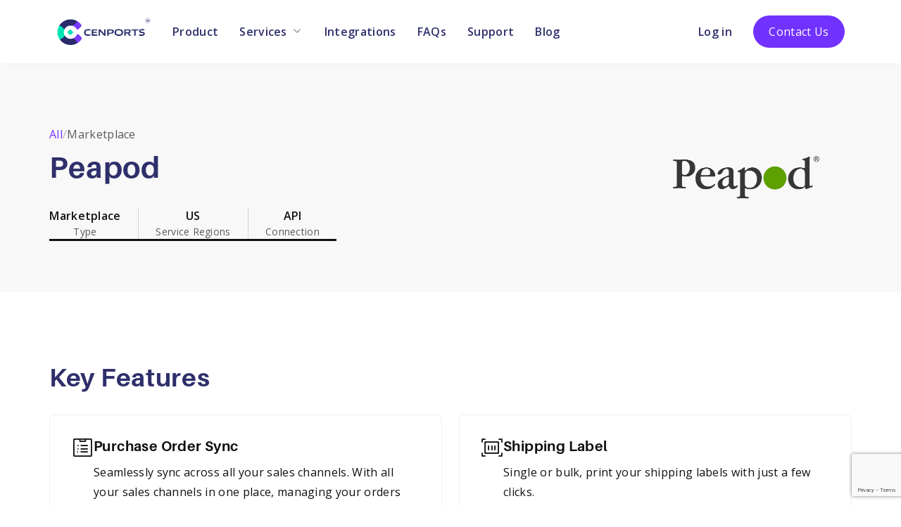

--- FILE ---
content_type: text/html; charset=UTF-8
request_url: https://blog.cenports.com/integration/peapod/
body_size: 31953
content:
<!DOCTYPE html>
<html lang="en-US">
<head>
	<meta charset="UTF-8">
	<link rel="profile" href="https://gmpg.org/xfn/11">
	<title>Peapod &#8211; Cenports</title>
<meta name='robots' content='max-image-preview:large' />
<meta name="viewport" content="width=device-width, initial-scale=1"><link rel='dns-prefetch' href='//www.cenports.com' />
<link rel='dns-prefetch' href='//www.google.com' />
<link rel="alternate" type="application/rss+xml" title="Cenports &raquo; Feed" href="https://www.cenports.com/feed/" />
<link rel="alternate" type="application/rss+xml" title="Cenports &raquo; Comments Feed" href="https://www.cenports.com/comments/feed/" />
<link rel="alternate" title="oEmbed (JSON)" type="application/json+oembed" href="https://www.cenports.com/wp-json/oembed/1.0/embed?url=https%3A%2F%2Fwww.cenports.com%2Fintegration%2Fpeapod%2F" />
<link rel="alternate" title="oEmbed (XML)" type="text/xml+oembed" href="https://www.cenports.com/wp-json/oembed/1.0/embed?url=https%3A%2F%2Fwww.cenports.com%2Fintegration%2Fpeapod%2F&#038;format=xml" />
<style id='wp-img-auto-sizes-contain-inline-css'>
img:is([sizes=auto i],[sizes^="auto," i]){contain-intrinsic-size:3000px 1500px}
/*# sourceURL=wp-img-auto-sizes-contain-inline-css */
</style>
<style id='wp-emoji-styles-inline-css'>

	img.wp-smiley, img.emoji {
		display: inline !important;
		border: none !important;
		box-shadow: none !important;
		height: 1em !important;
		width: 1em !important;
		margin: 0 0.07em !important;
		vertical-align: -0.1em !important;
		background: none !important;
		padding: 0 !important;
	}
/*# sourceURL=wp-emoji-styles-inline-css */
</style>
<style id='wp-block-library-inline-css'>
:root{--wp-block-synced-color:#7a00df;--wp-block-synced-color--rgb:122,0,223;--wp-bound-block-color:var(--wp-block-synced-color);--wp-editor-canvas-background:#ddd;--wp-admin-theme-color:#007cba;--wp-admin-theme-color--rgb:0,124,186;--wp-admin-theme-color-darker-10:#006ba1;--wp-admin-theme-color-darker-10--rgb:0,107,160.5;--wp-admin-theme-color-darker-20:#005a87;--wp-admin-theme-color-darker-20--rgb:0,90,135;--wp-admin-border-width-focus:2px}@media (min-resolution:192dpi){:root{--wp-admin-border-width-focus:1.5px}}.wp-element-button{cursor:pointer}:root .has-very-light-gray-background-color{background-color:#eee}:root .has-very-dark-gray-background-color{background-color:#313131}:root .has-very-light-gray-color{color:#eee}:root .has-very-dark-gray-color{color:#313131}:root .has-vivid-green-cyan-to-vivid-cyan-blue-gradient-background{background:linear-gradient(135deg,#00d084,#0693e3)}:root .has-purple-crush-gradient-background{background:linear-gradient(135deg,#34e2e4,#4721fb 50%,#ab1dfe)}:root .has-hazy-dawn-gradient-background{background:linear-gradient(135deg,#faaca8,#dad0ec)}:root .has-subdued-olive-gradient-background{background:linear-gradient(135deg,#fafae1,#67a671)}:root .has-atomic-cream-gradient-background{background:linear-gradient(135deg,#fdd79a,#004a59)}:root .has-nightshade-gradient-background{background:linear-gradient(135deg,#330968,#31cdcf)}:root .has-midnight-gradient-background{background:linear-gradient(135deg,#020381,#2874fc)}:root{--wp--preset--font-size--normal:16px;--wp--preset--font-size--huge:42px}.has-regular-font-size{font-size:1em}.has-larger-font-size{font-size:2.625em}.has-normal-font-size{font-size:var(--wp--preset--font-size--normal)}.has-huge-font-size{font-size:var(--wp--preset--font-size--huge)}.has-text-align-center{text-align:center}.has-text-align-left{text-align:left}.has-text-align-right{text-align:right}.has-fit-text{white-space:nowrap!important}#end-resizable-editor-section{display:none}.aligncenter{clear:both}.items-justified-left{justify-content:flex-start}.items-justified-center{justify-content:center}.items-justified-right{justify-content:flex-end}.items-justified-space-between{justify-content:space-between}.screen-reader-text{border:0;clip-path:inset(50%);height:1px;margin:-1px;overflow:hidden;padding:0;position:absolute;width:1px;word-wrap:normal!important}.screen-reader-text:focus{background-color:#ddd;clip-path:none;color:#444;display:block;font-size:1em;height:auto;left:5px;line-height:normal;padding:15px 23px 14px;text-decoration:none;top:5px;width:auto;z-index:100000}html :where(.has-border-color){border-style:solid}html :where([style*=border-top-color]){border-top-style:solid}html :where([style*=border-right-color]){border-right-style:solid}html :where([style*=border-bottom-color]){border-bottom-style:solid}html :where([style*=border-left-color]){border-left-style:solid}html :where([style*=border-width]){border-style:solid}html :where([style*=border-top-width]){border-top-style:solid}html :where([style*=border-right-width]){border-right-style:solid}html :where([style*=border-bottom-width]){border-bottom-style:solid}html :where([style*=border-left-width]){border-left-style:solid}html :where(img[class*=wp-image-]){height:auto;max-width:100%}:where(figure){margin:0 0 1em}html :where(.is-position-sticky){--wp-admin--admin-bar--position-offset:var(--wp-admin--admin-bar--height,0px)}@media screen and (max-width:600px){html :where(.is-position-sticky){--wp-admin--admin-bar--position-offset:0px}}

/*# sourceURL=wp-block-library-inline-css */
</style><style id='wp-block-button-inline-css'>
.wp-block-button__link{align-content:center;box-sizing:border-box;cursor:pointer;display:inline-block;height:100%;text-align:center;word-break:break-word}.wp-block-button__link.aligncenter{text-align:center}.wp-block-button__link.alignright{text-align:right}:where(.wp-block-button__link){border-radius:9999px;box-shadow:none;padding:calc(.667em + 2px) calc(1.333em + 2px);text-decoration:none}.wp-block-button[style*=text-decoration] .wp-block-button__link{text-decoration:inherit}.wp-block-buttons>.wp-block-button.has-custom-width{max-width:none}.wp-block-buttons>.wp-block-button.has-custom-width .wp-block-button__link{width:100%}.wp-block-buttons>.wp-block-button.has-custom-font-size .wp-block-button__link{font-size:inherit}.wp-block-buttons>.wp-block-button.wp-block-button__width-25{width:calc(25% - var(--wp--style--block-gap, .5em)*.75)}.wp-block-buttons>.wp-block-button.wp-block-button__width-50{width:calc(50% - var(--wp--style--block-gap, .5em)*.5)}.wp-block-buttons>.wp-block-button.wp-block-button__width-75{width:calc(75% - var(--wp--style--block-gap, .5em)*.25)}.wp-block-buttons>.wp-block-button.wp-block-button__width-100{flex-basis:100%;width:100%}.wp-block-buttons.is-vertical>.wp-block-button.wp-block-button__width-25{width:25%}.wp-block-buttons.is-vertical>.wp-block-button.wp-block-button__width-50{width:50%}.wp-block-buttons.is-vertical>.wp-block-button.wp-block-button__width-75{width:75%}.wp-block-button.is-style-squared,.wp-block-button__link.wp-block-button.is-style-squared{border-radius:0}.wp-block-button.no-border-radius,.wp-block-button__link.no-border-radius{border-radius:0!important}:root :where(.wp-block-button .wp-block-button__link.is-style-outline),:root :where(.wp-block-button.is-style-outline>.wp-block-button__link){border:2px solid;padding:.667em 1.333em}:root :where(.wp-block-button .wp-block-button__link.is-style-outline:not(.has-text-color)),:root :where(.wp-block-button.is-style-outline>.wp-block-button__link:not(.has-text-color)){color:currentColor}:root :where(.wp-block-button .wp-block-button__link.is-style-outline:not(.has-background)),:root :where(.wp-block-button.is-style-outline>.wp-block-button__link:not(.has-background)){background-color:initial;background-image:none}
/*# sourceURL=https://www.cenports.com/wp-includes/blocks/button/style.min.css */
</style>
<style id='wp-block-heading-inline-css'>
h1:where(.wp-block-heading).has-background,h2:where(.wp-block-heading).has-background,h3:where(.wp-block-heading).has-background,h4:where(.wp-block-heading).has-background,h5:where(.wp-block-heading).has-background,h6:where(.wp-block-heading).has-background{padding:1.25em 2.375em}h1.has-text-align-left[style*=writing-mode]:where([style*=vertical-lr]),h1.has-text-align-right[style*=writing-mode]:where([style*=vertical-rl]),h2.has-text-align-left[style*=writing-mode]:where([style*=vertical-lr]),h2.has-text-align-right[style*=writing-mode]:where([style*=vertical-rl]),h3.has-text-align-left[style*=writing-mode]:where([style*=vertical-lr]),h3.has-text-align-right[style*=writing-mode]:where([style*=vertical-rl]),h4.has-text-align-left[style*=writing-mode]:where([style*=vertical-lr]),h4.has-text-align-right[style*=writing-mode]:where([style*=vertical-rl]),h5.has-text-align-left[style*=writing-mode]:where([style*=vertical-lr]),h5.has-text-align-right[style*=writing-mode]:where([style*=vertical-rl]),h6.has-text-align-left[style*=writing-mode]:where([style*=vertical-lr]),h6.has-text-align-right[style*=writing-mode]:where([style*=vertical-rl]){rotate:180deg}
/*# sourceURL=https://www.cenports.com/wp-includes/blocks/heading/style.min.css */
</style>
<style id='wp-block-image-inline-css'>
.wp-block-image>a,.wp-block-image>figure>a{display:inline-block}.wp-block-image img{box-sizing:border-box;height:auto;max-width:100%;vertical-align:bottom}@media not (prefers-reduced-motion){.wp-block-image img.hide{visibility:hidden}.wp-block-image img.show{animation:show-content-image .4s}}.wp-block-image[style*=border-radius] img,.wp-block-image[style*=border-radius]>a{border-radius:inherit}.wp-block-image.has-custom-border img{box-sizing:border-box}.wp-block-image.aligncenter{text-align:center}.wp-block-image.alignfull>a,.wp-block-image.alignwide>a{width:100%}.wp-block-image.alignfull img,.wp-block-image.alignwide img{height:auto;width:100%}.wp-block-image .aligncenter,.wp-block-image .alignleft,.wp-block-image .alignright,.wp-block-image.aligncenter,.wp-block-image.alignleft,.wp-block-image.alignright{display:table}.wp-block-image .aligncenter>figcaption,.wp-block-image .alignleft>figcaption,.wp-block-image .alignright>figcaption,.wp-block-image.aligncenter>figcaption,.wp-block-image.alignleft>figcaption,.wp-block-image.alignright>figcaption{caption-side:bottom;display:table-caption}.wp-block-image .alignleft{float:left;margin:.5em 1em .5em 0}.wp-block-image .alignright{float:right;margin:.5em 0 .5em 1em}.wp-block-image .aligncenter{margin-left:auto;margin-right:auto}.wp-block-image :where(figcaption){margin-bottom:1em;margin-top:.5em}.wp-block-image.is-style-circle-mask img{border-radius:9999px}@supports ((-webkit-mask-image:none) or (mask-image:none)) or (-webkit-mask-image:none){.wp-block-image.is-style-circle-mask img{border-radius:0;-webkit-mask-image:url('data:image/svg+xml;utf8,<svg viewBox="0 0 100 100" xmlns="http://www.w3.org/2000/svg"><circle cx="50" cy="50" r="50"/></svg>');mask-image:url('data:image/svg+xml;utf8,<svg viewBox="0 0 100 100" xmlns="http://www.w3.org/2000/svg"><circle cx="50" cy="50" r="50"/></svg>');mask-mode:alpha;-webkit-mask-position:center;mask-position:center;-webkit-mask-repeat:no-repeat;mask-repeat:no-repeat;-webkit-mask-size:contain;mask-size:contain}}:root :where(.wp-block-image.is-style-rounded img,.wp-block-image .is-style-rounded img){border-radius:9999px}.wp-block-image figure{margin:0}.wp-lightbox-container{display:flex;flex-direction:column;position:relative}.wp-lightbox-container img{cursor:zoom-in}.wp-lightbox-container img:hover+button{opacity:1}.wp-lightbox-container button{align-items:center;backdrop-filter:blur(16px) saturate(180%);background-color:#5a5a5a40;border:none;border-radius:4px;cursor:zoom-in;display:flex;height:20px;justify-content:center;opacity:0;padding:0;position:absolute;right:16px;text-align:center;top:16px;width:20px;z-index:100}@media not (prefers-reduced-motion){.wp-lightbox-container button{transition:opacity .2s ease}}.wp-lightbox-container button:focus-visible{outline:3px auto #5a5a5a40;outline:3px auto -webkit-focus-ring-color;outline-offset:3px}.wp-lightbox-container button:hover{cursor:pointer;opacity:1}.wp-lightbox-container button:focus{opacity:1}.wp-lightbox-container button:focus,.wp-lightbox-container button:hover,.wp-lightbox-container button:not(:hover):not(:active):not(.has-background){background-color:#5a5a5a40;border:none}.wp-lightbox-overlay{box-sizing:border-box;cursor:zoom-out;height:100vh;left:0;overflow:hidden;position:fixed;top:0;visibility:hidden;width:100%;z-index:100000}.wp-lightbox-overlay .close-button{align-items:center;cursor:pointer;display:flex;justify-content:center;min-height:40px;min-width:40px;padding:0;position:absolute;right:calc(env(safe-area-inset-right) + 16px);top:calc(env(safe-area-inset-top) + 16px);z-index:5000000}.wp-lightbox-overlay .close-button:focus,.wp-lightbox-overlay .close-button:hover,.wp-lightbox-overlay .close-button:not(:hover):not(:active):not(.has-background){background:none;border:none}.wp-lightbox-overlay .lightbox-image-container{height:var(--wp--lightbox-container-height);left:50%;overflow:hidden;position:absolute;top:50%;transform:translate(-50%,-50%);transform-origin:top left;width:var(--wp--lightbox-container-width);z-index:9999999999}.wp-lightbox-overlay .wp-block-image{align-items:center;box-sizing:border-box;display:flex;height:100%;justify-content:center;margin:0;position:relative;transform-origin:0 0;width:100%;z-index:3000000}.wp-lightbox-overlay .wp-block-image img{height:var(--wp--lightbox-image-height);min-height:var(--wp--lightbox-image-height);min-width:var(--wp--lightbox-image-width);width:var(--wp--lightbox-image-width)}.wp-lightbox-overlay .wp-block-image figcaption{display:none}.wp-lightbox-overlay button{background:none;border:none}.wp-lightbox-overlay .scrim{background-color:#fff;height:100%;opacity:.9;position:absolute;width:100%;z-index:2000000}.wp-lightbox-overlay.active{visibility:visible}@media not (prefers-reduced-motion){.wp-lightbox-overlay.active{animation:turn-on-visibility .25s both}.wp-lightbox-overlay.active img{animation:turn-on-visibility .35s both}.wp-lightbox-overlay.show-closing-animation:not(.active){animation:turn-off-visibility .35s both}.wp-lightbox-overlay.show-closing-animation:not(.active) img{animation:turn-off-visibility .25s both}.wp-lightbox-overlay.zoom.active{animation:none;opacity:1;visibility:visible}.wp-lightbox-overlay.zoom.active .lightbox-image-container{animation:lightbox-zoom-in .4s}.wp-lightbox-overlay.zoom.active .lightbox-image-container img{animation:none}.wp-lightbox-overlay.zoom.active .scrim{animation:turn-on-visibility .4s forwards}.wp-lightbox-overlay.zoom.show-closing-animation:not(.active){animation:none}.wp-lightbox-overlay.zoom.show-closing-animation:not(.active) .lightbox-image-container{animation:lightbox-zoom-out .4s}.wp-lightbox-overlay.zoom.show-closing-animation:not(.active) .lightbox-image-container img{animation:none}.wp-lightbox-overlay.zoom.show-closing-animation:not(.active) .scrim{animation:turn-off-visibility .4s forwards}}@keyframes show-content-image{0%{visibility:hidden}99%{visibility:hidden}to{visibility:visible}}@keyframes turn-on-visibility{0%{opacity:0}to{opacity:1}}@keyframes turn-off-visibility{0%{opacity:1;visibility:visible}99%{opacity:0;visibility:visible}to{opacity:0;visibility:hidden}}@keyframes lightbox-zoom-in{0%{transform:translate(calc((-100vw + var(--wp--lightbox-scrollbar-width))/2 + var(--wp--lightbox-initial-left-position)),calc(-50vh + var(--wp--lightbox-initial-top-position))) scale(var(--wp--lightbox-scale))}to{transform:translate(-50%,-50%) scale(1)}}@keyframes lightbox-zoom-out{0%{transform:translate(-50%,-50%) scale(1);visibility:visible}99%{visibility:visible}to{transform:translate(calc((-100vw + var(--wp--lightbox-scrollbar-width))/2 + var(--wp--lightbox-initial-left-position)),calc(-50vh + var(--wp--lightbox-initial-top-position))) scale(var(--wp--lightbox-scale));visibility:hidden}}
/*# sourceURL=https://www.cenports.com/wp-includes/blocks/image/style.min.css */
</style>
<style id='wp-block-list-inline-css'>
ol,ul{box-sizing:border-box}:root :where(.wp-block-list.has-background){padding:1.25em 2.375em}
/*# sourceURL=https://www.cenports.com/wp-includes/blocks/list/style.min.css */
</style>
<style id='wp-block-buttons-inline-css'>
.wp-block-buttons{box-sizing:border-box}.wp-block-buttons.is-vertical{flex-direction:column}.wp-block-buttons.is-vertical>.wp-block-button:last-child{margin-bottom:0}.wp-block-buttons>.wp-block-button{display:inline-block;margin:0}.wp-block-buttons.is-content-justification-left{justify-content:flex-start}.wp-block-buttons.is-content-justification-left.is-vertical{align-items:flex-start}.wp-block-buttons.is-content-justification-center{justify-content:center}.wp-block-buttons.is-content-justification-center.is-vertical{align-items:center}.wp-block-buttons.is-content-justification-right{justify-content:flex-end}.wp-block-buttons.is-content-justification-right.is-vertical{align-items:flex-end}.wp-block-buttons.is-content-justification-space-between{justify-content:space-between}.wp-block-buttons.aligncenter{text-align:center}.wp-block-buttons:not(.is-content-justification-space-between,.is-content-justification-right,.is-content-justification-left,.is-content-justification-center) .wp-block-button.aligncenter{margin-left:auto;margin-right:auto;width:100%}.wp-block-buttons[style*=text-decoration] .wp-block-button,.wp-block-buttons[style*=text-decoration] .wp-block-button__link{text-decoration:inherit}.wp-block-buttons.has-custom-font-size .wp-block-button__link{font-size:inherit}.wp-block-buttons .wp-block-button__link{width:100%}.wp-block-button.aligncenter{text-align:center}
/*# sourceURL=https://www.cenports.com/wp-includes/blocks/buttons/style.min.css */
</style>
<style id='wp-block-columns-inline-css'>
.wp-block-columns{box-sizing:border-box;display:flex;flex-wrap:wrap!important}@media (min-width:782px){.wp-block-columns{flex-wrap:nowrap!important}}.wp-block-columns{align-items:normal!important}.wp-block-columns.are-vertically-aligned-top{align-items:flex-start}.wp-block-columns.are-vertically-aligned-center{align-items:center}.wp-block-columns.are-vertically-aligned-bottom{align-items:flex-end}@media (max-width:781px){.wp-block-columns:not(.is-not-stacked-on-mobile)>.wp-block-column{flex-basis:100%!important}}@media (min-width:782px){.wp-block-columns:not(.is-not-stacked-on-mobile)>.wp-block-column{flex-basis:0;flex-grow:1}.wp-block-columns:not(.is-not-stacked-on-mobile)>.wp-block-column[style*=flex-basis]{flex-grow:0}}.wp-block-columns.is-not-stacked-on-mobile{flex-wrap:nowrap!important}.wp-block-columns.is-not-stacked-on-mobile>.wp-block-column{flex-basis:0;flex-grow:1}.wp-block-columns.is-not-stacked-on-mobile>.wp-block-column[style*=flex-basis]{flex-grow:0}:where(.wp-block-columns){margin-bottom:1.75em}:where(.wp-block-columns.has-background){padding:1.25em 2.375em}.wp-block-column{flex-grow:1;min-width:0;overflow-wrap:break-word;word-break:break-word}.wp-block-column.is-vertically-aligned-top{align-self:flex-start}.wp-block-column.is-vertically-aligned-center{align-self:center}.wp-block-column.is-vertically-aligned-bottom{align-self:flex-end}.wp-block-column.is-vertically-aligned-stretch{align-self:stretch}.wp-block-column.is-vertically-aligned-bottom,.wp-block-column.is-vertically-aligned-center,.wp-block-column.is-vertically-aligned-top{width:100%}
/*# sourceURL=https://www.cenports.com/wp-includes/blocks/columns/style.min.css */
</style>
<style id='wp-block-group-inline-css'>
.wp-block-group{box-sizing:border-box}:where(.wp-block-group.wp-block-group-is-layout-constrained){position:relative}
/*# sourceURL=https://www.cenports.com/wp-includes/blocks/group/style.min.css */
</style>
<style id='wp-block-paragraph-inline-css'>
.is-small-text{font-size:.875em}.is-regular-text{font-size:1em}.is-large-text{font-size:2.25em}.is-larger-text{font-size:3em}.has-drop-cap:not(:focus):first-letter{float:left;font-size:8.4em;font-style:normal;font-weight:100;line-height:.68;margin:.05em .1em 0 0;text-transform:uppercase}body.rtl .has-drop-cap:not(:focus):first-letter{float:none;margin-left:.1em}p.has-drop-cap.has-background{overflow:hidden}:root :where(p.has-background){padding:1.25em 2.375em}:where(p.has-text-color:not(.has-link-color)) a{color:inherit}p.has-text-align-left[style*="writing-mode:vertical-lr"],p.has-text-align-right[style*="writing-mode:vertical-rl"]{rotate:180deg}
/*# sourceURL=https://www.cenports.com/wp-includes/blocks/paragraph/style.min.css */
</style>
<style id='wp-block-table-inline-css'>
.wp-block-table{overflow-x:auto}.wp-block-table table{border-collapse:collapse;width:100%}.wp-block-table thead{border-bottom:3px solid}.wp-block-table tfoot{border-top:3px solid}.wp-block-table td,.wp-block-table th{border:1px solid;padding:.5em}.wp-block-table .has-fixed-layout{table-layout:fixed;width:100%}.wp-block-table .has-fixed-layout td,.wp-block-table .has-fixed-layout th{word-break:break-word}.wp-block-table.aligncenter,.wp-block-table.alignleft,.wp-block-table.alignright{display:table;width:auto}.wp-block-table.aligncenter td,.wp-block-table.aligncenter th,.wp-block-table.alignleft td,.wp-block-table.alignleft th,.wp-block-table.alignright td,.wp-block-table.alignright th{word-break:break-word}.wp-block-table .has-subtle-light-gray-background-color{background-color:#f3f4f5}.wp-block-table .has-subtle-pale-green-background-color{background-color:#e9fbe5}.wp-block-table .has-subtle-pale-blue-background-color{background-color:#e7f5fe}.wp-block-table .has-subtle-pale-pink-background-color{background-color:#fcf0ef}.wp-block-table.is-style-stripes{background-color:initial;border-collapse:inherit;border-spacing:0}.wp-block-table.is-style-stripes tbody tr:nth-child(odd){background-color:#f0f0f0}.wp-block-table.is-style-stripes.has-subtle-light-gray-background-color tbody tr:nth-child(odd){background-color:#f3f4f5}.wp-block-table.is-style-stripes.has-subtle-pale-green-background-color tbody tr:nth-child(odd){background-color:#e9fbe5}.wp-block-table.is-style-stripes.has-subtle-pale-blue-background-color tbody tr:nth-child(odd){background-color:#e7f5fe}.wp-block-table.is-style-stripes.has-subtle-pale-pink-background-color tbody tr:nth-child(odd){background-color:#fcf0ef}.wp-block-table.is-style-stripes td,.wp-block-table.is-style-stripes th{border-color:#0000}.wp-block-table.is-style-stripes{border-bottom:1px solid #f0f0f0}.wp-block-table .has-border-color td,.wp-block-table .has-border-color th,.wp-block-table .has-border-color tr,.wp-block-table .has-border-color>*{border-color:inherit}.wp-block-table table[style*=border-top-color] tr:first-child,.wp-block-table table[style*=border-top-color] tr:first-child td,.wp-block-table table[style*=border-top-color] tr:first-child th,.wp-block-table table[style*=border-top-color]>*,.wp-block-table table[style*=border-top-color]>* td,.wp-block-table table[style*=border-top-color]>* th{border-top-color:inherit}.wp-block-table table[style*=border-top-color] tr:not(:first-child){border-top-color:initial}.wp-block-table table[style*=border-right-color] td:last-child,.wp-block-table table[style*=border-right-color] th,.wp-block-table table[style*=border-right-color] tr,.wp-block-table table[style*=border-right-color]>*{border-right-color:inherit}.wp-block-table table[style*=border-bottom-color] tr:last-child,.wp-block-table table[style*=border-bottom-color] tr:last-child td,.wp-block-table table[style*=border-bottom-color] tr:last-child th,.wp-block-table table[style*=border-bottom-color]>*,.wp-block-table table[style*=border-bottom-color]>* td,.wp-block-table table[style*=border-bottom-color]>* th{border-bottom-color:inherit}.wp-block-table table[style*=border-bottom-color] tr:not(:last-child){border-bottom-color:initial}.wp-block-table table[style*=border-left-color] td:first-child,.wp-block-table table[style*=border-left-color] th,.wp-block-table table[style*=border-left-color] tr,.wp-block-table table[style*=border-left-color]>*{border-left-color:inherit}.wp-block-table table[style*=border-style] td,.wp-block-table table[style*=border-style] th,.wp-block-table table[style*=border-style] tr,.wp-block-table table[style*=border-style]>*{border-style:inherit}.wp-block-table table[style*=border-width] td,.wp-block-table table[style*=border-width] th,.wp-block-table table[style*=border-width] tr,.wp-block-table table[style*=border-width]>*{border-style:inherit;border-width:inherit}
/*# sourceURL=https://www.cenports.com/wp-includes/blocks/table/style.min.css */
</style>
<link rel='stylesheet' id='wc-blocks-style-css' href='https://www.cenports.com/wp-content/plugins/woocommerce/assets/client/blocks/wc-blocks.css?ver=wc-10.4.3' media='all' />
<style id='global-styles-inline-css'>
:root{--wp--preset--aspect-ratio--square: 1;--wp--preset--aspect-ratio--4-3: 4/3;--wp--preset--aspect-ratio--3-4: 3/4;--wp--preset--aspect-ratio--3-2: 3/2;--wp--preset--aspect-ratio--2-3: 2/3;--wp--preset--aspect-ratio--16-9: 16/9;--wp--preset--aspect-ratio--9-16: 9/16;--wp--preset--color--black: #000000;--wp--preset--color--cyan-bluish-gray: #abb8c3;--wp--preset--color--white: #ffffff;--wp--preset--color--pale-pink: #f78da7;--wp--preset--color--vivid-red: #cf2e2e;--wp--preset--color--luminous-vivid-orange: #ff6900;--wp--preset--color--luminous-vivid-amber: #fcb900;--wp--preset--color--light-green-cyan: #7bdcb5;--wp--preset--color--vivid-green-cyan: #00d084;--wp--preset--color--pale-cyan-blue: #8ed1fc;--wp--preset--color--vivid-cyan-blue: #0693e3;--wp--preset--color--vivid-purple: #9b51e0;--wp--preset--color--contrast: var(--contrast);--wp--preset--color--contrast-2: var(--contrast-2);--wp--preset--color--contrast-3: var(--contrast-3);--wp--preset--color--base: var(--base);--wp--preset--color--base-2: var(--base-2);--wp--preset--color--base-3: var(--base-3);--wp--preset--color--accent: var(--accent);--wp--preset--gradient--vivid-cyan-blue-to-vivid-purple: linear-gradient(135deg,rgb(6,147,227) 0%,rgb(155,81,224) 100%);--wp--preset--gradient--light-green-cyan-to-vivid-green-cyan: linear-gradient(135deg,rgb(122,220,180) 0%,rgb(0,208,130) 100%);--wp--preset--gradient--luminous-vivid-amber-to-luminous-vivid-orange: linear-gradient(135deg,rgb(252,185,0) 0%,rgb(255,105,0) 100%);--wp--preset--gradient--luminous-vivid-orange-to-vivid-red: linear-gradient(135deg,rgb(255,105,0) 0%,rgb(207,46,46) 100%);--wp--preset--gradient--very-light-gray-to-cyan-bluish-gray: linear-gradient(135deg,rgb(238,238,238) 0%,rgb(169,184,195) 100%);--wp--preset--gradient--cool-to-warm-spectrum: linear-gradient(135deg,rgb(74,234,220) 0%,rgb(151,120,209) 20%,rgb(207,42,186) 40%,rgb(238,44,130) 60%,rgb(251,105,98) 80%,rgb(254,248,76) 100%);--wp--preset--gradient--blush-light-purple: linear-gradient(135deg,rgb(255,206,236) 0%,rgb(152,150,240) 100%);--wp--preset--gradient--blush-bordeaux: linear-gradient(135deg,rgb(254,205,165) 0%,rgb(254,45,45) 50%,rgb(107,0,62) 100%);--wp--preset--gradient--luminous-dusk: linear-gradient(135deg,rgb(255,203,112) 0%,rgb(199,81,192) 50%,rgb(65,88,208) 100%);--wp--preset--gradient--pale-ocean: linear-gradient(135deg,rgb(255,245,203) 0%,rgb(182,227,212) 50%,rgb(51,167,181) 100%);--wp--preset--gradient--electric-grass: linear-gradient(135deg,rgb(202,248,128) 0%,rgb(113,206,126) 100%);--wp--preset--gradient--midnight: linear-gradient(135deg,rgb(2,3,129) 0%,rgb(40,116,252) 100%);--wp--preset--font-size--small: 13px;--wp--preset--font-size--medium: 20px;--wp--preset--font-size--large: 36px;--wp--preset--font-size--x-large: 42px;--wp--preset--spacing--20: 0.44rem;--wp--preset--spacing--30: 0.67rem;--wp--preset--spacing--40: 1rem;--wp--preset--spacing--50: 1.5rem;--wp--preset--spacing--60: 2.25rem;--wp--preset--spacing--70: 3.38rem;--wp--preset--spacing--80: 5.06rem;--wp--preset--shadow--natural: 6px 6px 9px rgba(0, 0, 0, 0.2);--wp--preset--shadow--deep: 12px 12px 50px rgba(0, 0, 0, 0.4);--wp--preset--shadow--sharp: 6px 6px 0px rgba(0, 0, 0, 0.2);--wp--preset--shadow--outlined: 6px 6px 0px -3px rgb(255, 255, 255), 6px 6px rgb(0, 0, 0);--wp--preset--shadow--crisp: 6px 6px 0px rgb(0, 0, 0);}:where(.is-layout-flex){gap: 0.5em;}:where(.is-layout-grid){gap: 0.5em;}body .is-layout-flex{display: flex;}.is-layout-flex{flex-wrap: wrap;align-items: center;}.is-layout-flex > :is(*, div){margin: 0;}body .is-layout-grid{display: grid;}.is-layout-grid > :is(*, div){margin: 0;}:where(.wp-block-columns.is-layout-flex){gap: 2em;}:where(.wp-block-columns.is-layout-grid){gap: 2em;}:where(.wp-block-post-template.is-layout-flex){gap: 1.25em;}:where(.wp-block-post-template.is-layout-grid){gap: 1.25em;}.has-black-color{color: var(--wp--preset--color--black) !important;}.has-cyan-bluish-gray-color{color: var(--wp--preset--color--cyan-bluish-gray) !important;}.has-white-color{color: var(--wp--preset--color--white) !important;}.has-pale-pink-color{color: var(--wp--preset--color--pale-pink) !important;}.has-vivid-red-color{color: var(--wp--preset--color--vivid-red) !important;}.has-luminous-vivid-orange-color{color: var(--wp--preset--color--luminous-vivid-orange) !important;}.has-luminous-vivid-amber-color{color: var(--wp--preset--color--luminous-vivid-amber) !important;}.has-light-green-cyan-color{color: var(--wp--preset--color--light-green-cyan) !important;}.has-vivid-green-cyan-color{color: var(--wp--preset--color--vivid-green-cyan) !important;}.has-pale-cyan-blue-color{color: var(--wp--preset--color--pale-cyan-blue) !important;}.has-vivid-cyan-blue-color{color: var(--wp--preset--color--vivid-cyan-blue) !important;}.has-vivid-purple-color{color: var(--wp--preset--color--vivid-purple) !important;}.has-black-background-color{background-color: var(--wp--preset--color--black) !important;}.has-cyan-bluish-gray-background-color{background-color: var(--wp--preset--color--cyan-bluish-gray) !important;}.has-white-background-color{background-color: var(--wp--preset--color--white) !important;}.has-pale-pink-background-color{background-color: var(--wp--preset--color--pale-pink) !important;}.has-vivid-red-background-color{background-color: var(--wp--preset--color--vivid-red) !important;}.has-luminous-vivid-orange-background-color{background-color: var(--wp--preset--color--luminous-vivid-orange) !important;}.has-luminous-vivid-amber-background-color{background-color: var(--wp--preset--color--luminous-vivid-amber) !important;}.has-light-green-cyan-background-color{background-color: var(--wp--preset--color--light-green-cyan) !important;}.has-vivid-green-cyan-background-color{background-color: var(--wp--preset--color--vivid-green-cyan) !important;}.has-pale-cyan-blue-background-color{background-color: var(--wp--preset--color--pale-cyan-blue) !important;}.has-vivid-cyan-blue-background-color{background-color: var(--wp--preset--color--vivid-cyan-blue) !important;}.has-vivid-purple-background-color{background-color: var(--wp--preset--color--vivid-purple) !important;}.has-black-border-color{border-color: var(--wp--preset--color--black) !important;}.has-cyan-bluish-gray-border-color{border-color: var(--wp--preset--color--cyan-bluish-gray) !important;}.has-white-border-color{border-color: var(--wp--preset--color--white) !important;}.has-pale-pink-border-color{border-color: var(--wp--preset--color--pale-pink) !important;}.has-vivid-red-border-color{border-color: var(--wp--preset--color--vivid-red) !important;}.has-luminous-vivid-orange-border-color{border-color: var(--wp--preset--color--luminous-vivid-orange) !important;}.has-luminous-vivid-amber-border-color{border-color: var(--wp--preset--color--luminous-vivid-amber) !important;}.has-light-green-cyan-border-color{border-color: var(--wp--preset--color--light-green-cyan) !important;}.has-vivid-green-cyan-border-color{border-color: var(--wp--preset--color--vivid-green-cyan) !important;}.has-pale-cyan-blue-border-color{border-color: var(--wp--preset--color--pale-cyan-blue) !important;}.has-vivid-cyan-blue-border-color{border-color: var(--wp--preset--color--vivid-cyan-blue) !important;}.has-vivid-purple-border-color{border-color: var(--wp--preset--color--vivid-purple) !important;}.has-vivid-cyan-blue-to-vivid-purple-gradient-background{background: var(--wp--preset--gradient--vivid-cyan-blue-to-vivid-purple) !important;}.has-light-green-cyan-to-vivid-green-cyan-gradient-background{background: var(--wp--preset--gradient--light-green-cyan-to-vivid-green-cyan) !important;}.has-luminous-vivid-amber-to-luminous-vivid-orange-gradient-background{background: var(--wp--preset--gradient--luminous-vivid-amber-to-luminous-vivid-orange) !important;}.has-luminous-vivid-orange-to-vivid-red-gradient-background{background: var(--wp--preset--gradient--luminous-vivid-orange-to-vivid-red) !important;}.has-very-light-gray-to-cyan-bluish-gray-gradient-background{background: var(--wp--preset--gradient--very-light-gray-to-cyan-bluish-gray) !important;}.has-cool-to-warm-spectrum-gradient-background{background: var(--wp--preset--gradient--cool-to-warm-spectrum) !important;}.has-blush-light-purple-gradient-background{background: var(--wp--preset--gradient--blush-light-purple) !important;}.has-blush-bordeaux-gradient-background{background: var(--wp--preset--gradient--blush-bordeaux) !important;}.has-luminous-dusk-gradient-background{background: var(--wp--preset--gradient--luminous-dusk) !important;}.has-pale-ocean-gradient-background{background: var(--wp--preset--gradient--pale-ocean) !important;}.has-electric-grass-gradient-background{background: var(--wp--preset--gradient--electric-grass) !important;}.has-midnight-gradient-background{background: var(--wp--preset--gradient--midnight) !important;}.has-small-font-size{font-size: var(--wp--preset--font-size--small) !important;}.has-medium-font-size{font-size: var(--wp--preset--font-size--medium) !important;}.has-large-font-size{font-size: var(--wp--preset--font-size--large) !important;}.has-x-large-font-size{font-size: var(--wp--preset--font-size--x-large) !important;}
:where(.wp-block-columns.is-layout-flex){gap: 2em;}:where(.wp-block-columns.is-layout-grid){gap: 2em;}
/*# sourceURL=global-styles-inline-css */
</style>
<style id='core-block-supports-inline-css'>
.wp-container-core-group-is-layout-ad2f72ca{flex-wrap:nowrap;}.wp-container-core-columns-is-layout-9d6595d7{flex-wrap:nowrap;}.wp-container-core-group-is-layout-8cf370e7{flex-direction:column;align-items:flex-start;}
/*# sourceURL=core-block-supports-inline-css */
</style>

<style id='classic-theme-styles-inline-css'>
/*! This file is auto-generated */
.wp-block-button__link{color:#fff;background-color:#32373c;border-radius:9999px;box-shadow:none;text-decoration:none;padding:calc(.667em + 2px) calc(1.333em + 2px);font-size:1.125em}.wp-block-file__button{background:#32373c;color:#fff;text-decoration:none}
/*# sourceURL=/wp-includes/css/classic-themes.min.css */
</style>
<link rel='stylesheet' id='contact-form-7-css' href='https://www.cenports.com/wp-content/plugins/contact-form-7/includes/css/styles.css?ver=5.6.4' media='all' />
<link rel='stylesheet' id='woocommerce-layout-css' href='https://www.cenports.com/wp-content/plugins/woocommerce/assets/css/woocommerce-layout.css?ver=10.4.3' media='all' />
<link rel='stylesheet' id='woocommerce-smallscreen-css' href='https://www.cenports.com/wp-content/plugins/woocommerce/assets/css/woocommerce-smallscreen.css?ver=10.4.3' media='only screen and (max-width: 768px)' />
<link rel='stylesheet' id='woocommerce-general-css' href='https://www.cenports.com/wp-content/plugins/woocommerce/assets/css/woocommerce.css?ver=10.4.3' media='all' />
<style id='woocommerce-general-inline-css'>
.woocommerce .page-header-image-single {display: none;}.woocommerce .entry-content,.woocommerce .product .entry-summary {margin-top: 0;}.related.products {clear: both;}.checkout-subscribe-prompt.clear {visibility: visible;height: initial;width: initial;}@media (max-width:768px) {.woocommerce .woocommerce-ordering,.woocommerce-page .woocommerce-ordering {float: none;}.woocommerce .woocommerce-ordering select {max-width: 100%;}.woocommerce ul.products li.product,.woocommerce-page ul.products li.product,.woocommerce-page[class*=columns-] ul.products li.product,.woocommerce[class*=columns-] ul.products li.product {width: 100%;float: none;}}
/*# sourceURL=woocommerce-general-inline-css */
</style>
<style id='woocommerce-inline-inline-css'>
.woocommerce form .form-row .required { visibility: visible; }
/*# sourceURL=woocommerce-inline-inline-css */
</style>
<link rel='stylesheet' id='generate-widget-areas-css' href='https://www.cenports.com/wp-content/themes/generatepress/assets/css/components/widget-areas.min.css?ver=3.1.3' media='all' />
<link rel='stylesheet' id='generate-style-css' href='https://www.cenports.com/wp-content/themes/generatepress/assets/css/main.min.css?ver=3.1.3' media='all' />
<style id='generate-style-inline-css'>
body{background-color:var(--base-2);color:var(--contrast);}a{color:var(--accent);}a{text-decoration:underline;}.entry-title a, .site-branding a, a.button, .wp-block-button__link, .main-navigation a{text-decoration:none;}a:hover, a:focus, a:active{color:var(--contrast);}.wp-block-group__inner-container{max-width:1200px;margin-left:auto;margin-right:auto;}.site-header .header-image{width:160px;}.generate-back-to-top{font-size:20px;border-radius:3px;position:fixed;bottom:30px;right:30px;line-height:40px;width:40px;text-align:center;z-index:10;transition:opacity 300ms ease-in-out;}:root{--contrast:#222222;--contrast-2:#575760;--contrast-3:#b2b2be;--base:#f0f0f0;--base-2:#f7f8f9;--base-3:#ffffff;--accent:#1e73be;}.has-contrast-color{color:#222222;}.has-contrast-background-color{background-color:#222222;}.has-contrast-2-color{color:#575760;}.has-contrast-2-background-color{background-color:#575760;}.has-contrast-3-color{color:#b2b2be;}.has-contrast-3-background-color{background-color:#b2b2be;}.has-base-color{color:#f0f0f0;}.has-base-background-color{background-color:#f0f0f0;}.has-base-2-color{color:#f7f8f9;}.has-base-2-background-color{background-color:#f7f8f9;}.has-base-3-color{color:#ffffff;}.has-base-3-background-color{background-color:#ffffff;}.has-accent-color{color:#1e73be;}.has-accent-background-color{background-color:#1e73be;}.top-bar{background-color:#636363;color:#ffffff;}.top-bar a{color:#ffffff;}.top-bar a:hover{color:#303030;}.site-header{background-color:var(--base-3);}.main-title a,.main-title a:hover{color:var(--contrast);}.site-description{color:var(--contrast-2);}.mobile-menu-control-wrapper .menu-toggle,.mobile-menu-control-wrapper .menu-toggle:hover,.mobile-menu-control-wrapper .menu-toggle:focus,.has-inline-mobile-toggle #site-navigation.toggled{background-color:rgba(0, 0, 0, 0.02);}.main-navigation,.main-navigation ul ul{background-color:var(--base-3);}.main-navigation .main-nav ul li a, .main-navigation .menu-toggle, .main-navigation .menu-bar-items{color:var(--contrast);}.main-navigation .main-nav ul li:not([class*="current-menu-"]):hover > a, .main-navigation .main-nav ul li:not([class*="current-menu-"]):focus > a, .main-navigation .main-nav ul li.sfHover:not([class*="current-menu-"]) > a, .main-navigation .menu-bar-item:hover > a, .main-navigation .menu-bar-item.sfHover > a{color:var(--accent);}button.menu-toggle:hover,button.menu-toggle:focus{color:var(--contrast);}.main-navigation .main-nav ul li[class*="current-menu-"] > a{color:var(--accent);}.navigation-search input[type="search"],.navigation-search input[type="search"]:active, .navigation-search input[type="search"]:focus, .main-navigation .main-nav ul li.search-item.active > a, .main-navigation .menu-bar-items .search-item.active > a{color:var(--accent);}.main-navigation ul ul{background-color:var(--base);}.separate-containers .inside-article, .separate-containers .comments-area, .separate-containers .page-header, .one-container .container, .separate-containers .paging-navigation, .inside-page-header{background-color:var(--base-3);}.entry-title a{color:var(--contrast);}.entry-title a:hover{color:var(--contrast-2);}.entry-meta{color:var(--contrast-2);}.sidebar .widget{background-color:var(--base-3);}.footer-widgets{background-color:var(--base-3);}.site-info{background-color:var(--base-3);}input[type="text"],input[type="email"],input[type="url"],input[type="password"],input[type="search"],input[type="tel"],input[type="number"],textarea,select{color:var(--contrast);background-color:var(--base-2);border-color:var(--base);}input[type="text"]:focus,input[type="email"]:focus,input[type="url"]:focus,input[type="password"]:focus,input[type="search"]:focus,input[type="tel"]:focus,input[type="number"]:focus,textarea:focus,select:focus{color:var(--contrast);background-color:var(--base-2);border-color:var(--contrast-3);}button,html input[type="button"],input[type="reset"],input[type="submit"],a.button,a.wp-block-button__link:not(.has-background){color:#ffffff;background-color:#55555e;}button:hover,html input[type="button"]:hover,input[type="reset"]:hover,input[type="submit"]:hover,a.button:hover,button:focus,html input[type="button"]:focus,input[type="reset"]:focus,input[type="submit"]:focus,a.button:focus,a.wp-block-button__link:not(.has-background):active,a.wp-block-button__link:not(.has-background):focus,a.wp-block-button__link:not(.has-background):hover{color:#ffffff;background-color:#3f4047;}a.generate-back-to-top{background-color:rgba( 0,0,0,0.4 );color:#ffffff;}a.generate-back-to-top:hover,a.generate-back-to-top:focus{background-color:rgba( 0,0,0,0.6 );color:#ffffff;}@media (max-width:768px){.main-navigation .menu-bar-item:hover > a, .main-navigation .menu-bar-item.sfHover > a{background:none;color:var(--contrast);}}.nav-below-header .main-navigation .inside-navigation.grid-container, .nav-above-header .main-navigation .inside-navigation.grid-container{padding:0px 20px 0px 20px;}.site-main .wp-block-group__inner-container{padding:40px;}.separate-containers .paging-navigation{padding-top:20px;padding-bottom:20px;}.entry-content .alignwide, body:not(.no-sidebar) .entry-content .alignfull{margin-left:-40px;width:calc(100% + 80px);max-width:calc(100% + 80px);}.rtl .menu-item-has-children .dropdown-menu-toggle{padding-left:20px;}.rtl .main-navigation .main-nav ul li.menu-item-has-children > a{padding-right:20px;}@media (max-width:768px){.separate-containers .inside-article, .separate-containers .comments-area, .separate-containers .page-header, .separate-containers .paging-navigation, .one-container .site-content, .inside-page-header{padding:30px;}.site-main .wp-block-group__inner-container{padding:30px;}.inside-top-bar{padding-right:30px;padding-left:30px;}.inside-header{padding-right:30px;padding-left:30px;}.widget-area .widget{padding-top:30px;padding-right:30px;padding-bottom:30px;padding-left:30px;}.footer-widgets-container{padding-top:30px;padding-right:30px;padding-bottom:30px;padding-left:30px;}.inside-site-info{padding-right:30px;padding-left:30px;}.entry-content .alignwide, body:not(.no-sidebar) .entry-content .alignfull{margin-left:-30px;width:calc(100% + 60px);max-width:calc(100% + 60px);}.one-container .site-main .paging-navigation{margin-bottom:20px;}}/* End cached CSS */.is-right-sidebar{width:30%;}.is-left-sidebar{width:30%;}.site-content .content-area{width:100%;}@media (max-width:768px){.main-navigation .menu-toggle,.sidebar-nav-mobile:not(#sticky-placeholder){display:block;}.main-navigation ul,.gen-sidebar-nav,.main-navigation:not(.slideout-navigation):not(.toggled) .main-nav > ul,.has-inline-mobile-toggle #site-navigation .inside-navigation > *:not(.navigation-search):not(.main-nav){display:none;}.nav-align-right .inside-navigation,.nav-align-center .inside-navigation{justify-content:space-between;}.has-inline-mobile-toggle .mobile-menu-control-wrapper{display:flex;flex-wrap:wrap;}.has-inline-mobile-toggle .inside-header{flex-direction:row;text-align:left;flex-wrap:wrap;}.has-inline-mobile-toggle .header-widget,.has-inline-mobile-toggle #site-navigation{flex-basis:100%;}.nav-float-left .has-inline-mobile-toggle #site-navigation{order:10;}}
/*# sourceURL=generate-style-inline-css */
</style>
<link rel='stylesheet' id='exfu-frontend-css' href='https://www.cenports.com/wp-content/plugins/file-upload-to-order/assets/css/frontend.css?ver=1.0.4' media='all' />
<style id='exfu-frontend-inline-css'>

				.exfu-upload-dropzone {
					background-color: #f1f1f1;
					border-color: #cccccc;
				}
				
				.exfu-progress-fill {
					background: #0073aa;
				}
				
				.exfu-file-preview {
					color: #0073aa;
				}
				
				.exfu-file-download {
					color: #0073aa;
				}
				
				.exfu-file-remove {
					color: #0073aa;
				}
			
/*# sourceURL=exfu-frontend-inline-css */
</style>
<script src="https://www.cenports.com/wp-includes/js/jquery/jquery.min.js?ver=3.7.1" id="jquery-core-js"></script>
<script src="https://www.cenports.com/wp-includes/js/jquery/jquery-migrate.min.js?ver=3.4.1" id="jquery-migrate-js"></script>
<script src="https://www.cenports.com/wp-content/plugins/woocommerce/assets/js/jquery-blockui/jquery.blockUI.min.js?ver=2.7.0-wc.10.4.3" id="wc-jquery-blockui-js" defer data-wp-strategy="defer"></script>
<script id="wc-add-to-cart-js-extra">
var wc_add_to_cart_params = {"ajax_url":"/wp-admin/admin-ajax.php","wc_ajax_url":"/?wc-ajax=%%endpoint%%","i18n_view_cart":"View cart","cart_url":"https://www.cenports.com/cart/","is_cart":"","cart_redirect_after_add":"no"};
//# sourceURL=wc-add-to-cart-js-extra
</script>
<script src="https://www.cenports.com/wp-content/plugins/woocommerce/assets/js/frontend/add-to-cart.min.js?ver=10.4.3" id="wc-add-to-cart-js" defer data-wp-strategy="defer"></script>
<script src="https://www.cenports.com/wp-content/plugins/woocommerce/assets/js/js-cookie/js.cookie.min.js?ver=2.1.4-wc.10.4.3" id="wc-js-cookie-js" defer data-wp-strategy="defer"></script>
<script id="woocommerce-js-extra">
var woocommerce_params = {"ajax_url":"/wp-admin/admin-ajax.php","wc_ajax_url":"/?wc-ajax=%%endpoint%%","i18n_password_show":"Show password","i18n_password_hide":"Hide password"};
//# sourceURL=woocommerce-js-extra
</script>
<script src="https://www.cenports.com/wp-content/plugins/woocommerce/assets/js/frontend/woocommerce.min.js?ver=10.4.3" id="woocommerce-js" defer data-wp-strategy="defer"></script>
<script id="WCPAY_ASSETS-js-extra">
var wcpayAssets = {"url":"https://www.cenports.com/wp-content/plugins/woocommerce-payments/dist/"};
//# sourceURL=WCPAY_ASSETS-js-extra
</script>
<link rel="https://api.w.org/" href="https://www.cenports.com/wp-json/" /><link rel="alternate" title="JSON" type="application/json" href="https://www.cenports.com/wp-json/wp/v2/pages/1327" /><link rel="EditURI" type="application/rsd+xml" title="RSD" href="https://www.cenports.com/xmlrpc.php?rsd" />

<link rel="canonical" href="https://www.cenports.com/integration/peapod/" />
<link rel='shortlink' href='https://www.cenports.com/?p=1327' />
<!-- start Simple Custom CSS and JS -->
<style>
/* Add your CSS code here.

For example:
.example {
    color: red;
}

For brushing up on your CSS knowledge, check out http://www.w3schools.com/css/css_syntax.asp

End of comment */ 

@charset "UTF-8";
.epkb-doc-search-container {
  padding: 100px 0 !important;
  background-color: var(--color-bg-n) !important;
}

.epkb-doc-search-container .epkb-doc-search-container__title {
  font-family: var(--font-heading);
  font-size: 42px !important;
  font-weight: 700 !important;
  line-height: 1.25;
  letter-spacing: 0.02em;
  color: var(--color-dark-blue) !important;
}

@media screen and (max-width: 768px) {
  .epkb-doc-search-container .epkb-doc-search-container__title {
    font-size: 32px;
  }
}

.epkb-doc-search-container #epkb_search_form .epkb-search-box {
  border: 1px solid var(--color-n-300);
  border-radius: var(--border-radius-m);
  background-color: var(--color-n-100);
}

.epkb-doc-search-container #epkb_search_form .epkb-search-box:hover {
  border: 1px solid var(--color-n-500);
}

.epkb-doc-search-container #epkb_search_form .epkb-search-box input {
  border-color: none !important;
  border-width: 0 !important;
  border-style: none !important;
  background: none !important;
}

.epkb-doc-search-container #epkb_search_form .epkb-search-box_button-wrap button {
  font-size: 0 !important;
  color: var(--color-dark-blue) !important;
  text-shadow: none !important;
  background-color: transparent !important;
  border-color: transparent !important;
}

.epkb-doc-search-container #epkb_search_form .epkb-search-box_button-wrap button::before {
  content: '\e933';
  font-family: 'icomoon' !important;
  font-size: 20px;
}

.eckb-breadcrumb .eckb-breadcrumb-outline .eckb-breadcrumb-nav .eckb-breadcrumb-link span {
  color: var(--color-n-700) !important;
}

.eckb-breadcrumb .eckb-breadcrumb-outline .eckb-breadcrumb-nav .eckb-breadcrumb-link a span {
  color: var(--color-purple-200) !important;
}

.eckb-breadcrumb .eckb-breadcrumb-outline .eckb-breadcrumb-nav .eckb-breadcrumb-link .eckb-breadcrumb-link-icon {
  color: var(--color-n-400) !important;
}

.eckb-article-content-created-date-container,
.eckb-article-content-last-updated-date-container,
.eckb-article-content-author-container {
  color: var(--color-n-600) !important;
  margin-right: 8px !important;
}

.eckb-article-content-created-date-container::after,
.eckb-article-content-last-updated-date-container::after,
.eckb-article-content-author-container::after {
  content: '·';
  margin-left: 8px;
}

.eckb-article-content-created-date-container .eckb-meta-data-feature-icon,
.eckb-article-content-last-updated-date-container .eckb-meta-data-feature-icon,
.eckb-article-content-author-container .eckb-meta-data-feature-icon {
  display: none;
}

.eckb-article-content-author-container::after {
  display: none;
}

.eckb-article-cat-layout-list {
  position: -webkit-sticky;
  position: sticky;
  top: 100px;
  background-color: var(--color-n-100) !important;
  padding-top: 72px;
  padding-right: 56px;
}

@media screen and (max-width: 1199.98px) {
  .eckb-article-cat-layout-list {
    padding-right: 0;
  }
}

.eckb-article-cat-layout-list .eckb-article-cat-layout-list__inner {
  padding: 0 !important;
}

.eckb-article-cat-layout-list .eckb-article-cat-layout-list__inner .eckb-acll__title {
  font-size: 24px !important;
  color: var(--color-dark-blue);
  border-bottom: none !important;
  margin: 0 0 18px !important;
}

.eckb-article-cat-layout-list .eckb-article-cat-layout-list__inner ul {
  margin: 0 !important;
}

.eckb-article-cat-layout-list .eckb-article-cat-layout-list__inner ul .eckb--acll__cat-item .eckb-acll__cat-item__name,
.eckb-article-cat-layout-list .eckb-article-cat-layout-list__inner ul .eckb--acll__cat-item .eckb-acll__cat-item__count {
  font-size: 16px !important;
  font-weight: 600;
}

.eckb-article-cat-layout-list .eckb-article-cat-layout-list__inner ul .eckb--acll__cat-item .eckb-acll__cat-item__name {
  color: var(--color-n-500);
}

.eckb-article-cat-layout-list .eckb-article-cat-layout-list__inner ul .eckb--acll__cat-item.eckb--acll__cat-item--active .eckb-acll__cat-item__name {
  color: var(--color-purple-200);
}

.eckb-article-content-toolbar-button-container {
  padding: 12px 16px !important;
  border-radius: 9999px !important;
  background-color: var(--color-bg-n) !important;
}

.eckb-article-content-toolbar-button-container:hover {
  cursor: pointer;
  background-color: var(--color-n-200) !important;
}

.eckb-article-content-toolbar-button-container:hover .eckb-print-button-container .eckb-toolbar-button-icon {
  color: var(--color-dark-blue);
}

.eckb-article-content-toolbar-button-container .eckb-print-button-container .eckb-toolbar-button-text,
.eckb-article-content-toolbar-button-container .eckb-print-button-container .eckb-toolbar-button-icon {
  color: var(--color-dark-blue) !important;
}

.eckb-tag-container {
  border-top: 1px solid var(--color-n-200);
  padding: 30px 0 !important;
  margin-top: 50px;
}

.eckb-tag-container .eckb-tag-description {
  font-weight: 600 !important;
}

.eckb-tag-container .eckb-tag-list li {
  margin-right: 8px !important;
}

.eckb-tag-container .eckb-tag-list li + li::before {
  content: '·';
  color: var(--color-n-500);
  margin-right: 8px;
}

.eckb-tag-container .eckb-tag-list a {
  font-weight: 600 !important;
}

.epkb-article-navigation-container {
  border-top: 1px solid var(--color-n-200) !important;
  padding: 50px 0 !important;
}

body.archive.tax-epkb_post_type_1_category #eckb-categories-archive-container-v2 {
  padding: 100px 0 !important;
  width: 100%;
  max-width: 100%;
  padding: 0 24px;
}

@media screen and (min-width: 1200px) {
  body.archive.tax-epkb_post_type_1_category #eckb-categories-archive-container-v2 {
    max-width: var(--container-width-xl);
    padding: 0;
  }
}

@media screen and (min-width: 1400px) {
  body.archive.tax-epkb_post_type_1_category #eckb-categories-archive-container-v2 {
    max-width: var(--container-width-xxl);
  }
}

@media screen and (min-width: 1600px) {
  body.archive.tax-epkb_post_type_1_category #eckb-categories-archive-container-v2 {
    max-width: var(--container-width-xxxl);
  }
}

body.single-epkb_post_type_1 #eckb-article-page-container-v2 #eckb-article-body {
  width: 100%;
  max-width: 100%;
  padding: 0 24px;
}

@media screen and (min-width: 1200px) {
  body.single-epkb_post_type_1 #eckb-article-page-container-v2 #eckb-article-body {
    max-width: var(--container-width-xl);
    padding: 0;
  }
}

@media screen and (min-width: 1400px) {
  body.single-epkb_post_type_1 #eckb-article-page-container-v2 #eckb-article-body {
    max-width: var(--container-width-xxl);
  }
}

@media screen and (min-width: 1600px) {
  body.single-epkb_post_type_1 #eckb-article-page-container-v2 #eckb-article-body {
    max-width: var(--container-width-xxxl);
  }
}

body.page-support .eckb-kb-template {
  padding: 0 !important;
  margin: 0 !important;
}

body.page-support .eckb-kb-template h1, body.page-support .eckb-kb-template h1 a,
body.page-support .eckb-kb-template h2, body.page-support .eckb-kb-template h2 a,
body.page-support .eckb-kb-template h3, body.page-support .eckb-kb-template h3 a,
body.page-support .eckb-kb-template h4, body.page-support .eckb-kb-template h4 a,
body.page-support .eckb-kb-template h5, body.page-support .eckb-kb-template h5 a,
body.page-support .eckb-kb-template h6, body.page-support .eckb-kb-template h6 a {
  font-weight: 700 !important;
}

body.page-support #epkb-content-container .section-head {
  padding: 0 0 20px !important;
}

body.page-support #epkb-content-container .section-head .epkb-cat-name {
  font-size: 30px !important;
  color: var(--color-dark-blue) !important;
}

@media screen and (max-width: 768px) {
  body.page-support #epkb-content-container .section-head .epkb-cat-name {
    font-size: 24px;
  }
}

body.page-support #epkb-content-container .epkb-section-body {
  padding: 30px 0 0 !important;
}

body.page-support #epkb-content-container .epkb-section-body .epkb-articles {
  padding: 0 !important;
}

body.page-support #epkb-content-container .epkb-section-body .epkb-articles .epkb-mp-article .eckb-article-title__icon {
  display: none;
}

body.page-support #epkb-content-container .epkb-section-body .epkb-articles .epkb-mp-article .eckb-article-title__text {
  font-size: 16px !important;
  line-height: 1.5;
  color: var(--color-n-900);
  margin: 0;
}

body.page-support #epkb-content-container .epkb-section-body .epkb-articles .epkb-mp-article:hover .eckb-article-title__text {
  color: var(--color-purple-300);
}

body.archive.tax-epkb_post_type_1_category #eckb-categories-archive__body__content h1, body.archive.tax-epkb_post_type_1_category #eckb-categories-archive__body__content h1 a, body.archive.tax-epkb_post_type_1_category #eckb-categories-archive__body__content h1 span,
body.archive.tax-epkb_post_type_1_category #eckb-categories-archive__body__content h2, body.archive.tax-epkb_post_type_1_category #eckb-categories-archive__body__content h2 a,
body.archive.tax-epkb_post_type_1_category #eckb-categories-archive__body__content h3, body.archive.tax-epkb_post_type_1_category #eckb-categories-archive__body__content h3 a,
body.archive.tax-epkb_post_type_1_category #eckb-categories-archive__body__content h4, body.archive.tax-epkb_post_type_1_category #eckb-categories-archive__body__content h4 a,
body.archive.tax-epkb_post_type_1_category #eckb-categories-archive__body__content h5, body.archive.tax-epkb_post_type_1_category #eckb-categories-archive__body__content h5 a,
body.archive.tax-epkb_post_type_1_category #eckb-categories-archive__body__content h6, body.archive.tax-epkb_post_type_1_category #eckb-categories-archive__body__content h6 a {
  font-weight: 700 !important;
}

body.archive.tax-epkb_post_type_1_category #eckb-categories-archive__body__content .eckb-category-archive-main .eckb-article-container {
  padding-bottom: 20px !important;
  margin-bottom: 20px !important;
}

body.single-epkb_post_type_1 h2, body.single-epkb_post_type_1 h3, body.single-epkb_post_type_1 h4, body.single-epkb_post_type_1 h5, body.single-epkb_post_type_1 h6 {
  margin-top: 50px;
}

body.single-epkb_post_type_1 p, body.single-epkb_post_type_1 ul, body.single-epkb_post_type_1 ol {
  margin: 10px 0;
}

body.single-epkb_post_type_1 blockquote {
  background-color: var(--color-bg-n);
  margin: 30px 0;
}
/*# sourceMappingURL=support.css.map */</style>
<!-- end Simple Custom CSS and JS -->
<!-- start Simple Custom CSS and JS -->
<style>
@charset "UTF-8";
body.blog #page,
body.archive.category #page,
body.archive.author #page,
body.search-results #page {
  padding-top: 72px !important;
  max-width: 100%;
  padding: 0 24px;
}

@media screen and (min-width: 1200px) {
  body.blog #page,
  body.archive.category #page,
  body.archive.author #page,
  body.search-results #page {
    max-width: var(--container-width-xl);
    padding: 0;
  }
}

@media screen and (min-width: 1400px) {
  body.blog #page,
  body.archive.category #page,
  body.archive.author #page,
  body.search-results #page {
    max-width: var(--container-width-xxl);
  }
}

@media screen and (min-width: 1600px) {
  body.blog #page,
  body.archive.category #page,
  body.archive.author #page,
  body.search-results #page {
    max-width: var(--container-width-xxxl);
  }
}

body.blog #page h1,
body.archive.category #page h1,
body.archive.author #page h1,
body.search-results #page h1 {
  padding: 0 12px 10px;
}

@media screen and (max-width: 1199.98px) {
  body.blog #page h1,
  body.archive.category #page h1,
  body.archive.author #page h1,
  body.search-results #page h1 {
    padding: 50px 0 10px;
  }
}

body.blog #page a:hover,
body.archive.category #page a:hover,
body.archive.author #page a:hover,
body.search-results #page a:hover {
  text-decoration: none;
}

body.blog #page .site-content header.page-header,
body.archive.category #page .site-content header.page-header,
body.archive.author #page .site-content header.page-header,
body.search-results #page .site-content header.page-header {
  width: 100%;
}

body.blog #page .site-content .content-area .site-main,
body.archive.category #page .site-content .content-area .site-main,
body.archive.author #page .site-content .content-area .site-main,
body.search-results #page .site-content .content-area .site-main {
  display: -webkit-box;
  display: -ms-flexbox;
  display: flex;
  -ms-flex-wrap: wrap;
      flex-wrap: wrap;
}

body.blog #page .site-content .content-area .site-main article,
body.archive.category #page .site-content .content-area .site-main article,
body.archive.author #page .site-content .content-area .site-main article,
body.search-results #page .site-content .content-area .site-main article {
  width: 50%;
  margin-bottom: 50px;
}

@media screen and (max-width: 1199.98px) {
  body.blog #page .site-content .content-area .site-main article,
  body.archive.category #page .site-content .content-area .site-main article,
  body.archive.author #page .site-content .content-area .site-main article,
  body.search-results #page .site-content .content-area .site-main article {
    width: 100%;
  }
}

body.blog #page .site-content .content-area .site-main article .inside-article,
body.archive.category #page .site-content .content-area .site-main article .inside-article,
body.archive.author #page .site-content .content-area .site-main article .inside-article,
body.search-results #page .site-content .content-area .site-main article .inside-article {
  display: -webkit-box;
  display: -ms-flexbox;
  display: flex;
  -webkit-box-orient: vertical;
  -webkit-box-direction: normal;
      -ms-flex-direction: column;
          flex-direction: column;
  padding: 0 12px;
}

@media screen and (max-width: 1199.98px) {
  body.blog #page .site-content .content-area .site-main article .inside-article,
  body.archive.category #page .site-content .content-area .site-main article .inside-article,
  body.archive.author #page .site-content .content-area .site-main article .inside-article,
  body.search-results #page .site-content .content-area .site-main article .inside-article {
    padding: 0;
  }
}

body.blog #page .site-content .content-area .site-main article .inside-article header.entry-header,
body.archive.category #page .site-content .content-area .site-main article .inside-article header.entry-header,
body.archive.author #page .site-content .content-area .site-main article .inside-article header.entry-header,
body.search-results #page .site-content .content-area .site-main article .inside-article header.entry-header {
  -webkit-box-ordinal-group: 3;
      -ms-flex-order: 2;
          order: 2;
  margin-top: 5px;
}

body.blog #page .site-content .content-area .site-main article .inside-article header.entry-header .entry-title,
body.archive.category #page .site-content .content-area .site-main article .inside-article header.entry-header .entry-title,
body.archive.author #page .site-content .content-area .site-main article .inside-article header.entry-header .entry-title,
body.search-results #page .site-content .content-area .site-main article .inside-article header.entry-header .entry-title {
  font-size: 24px;
  line-height: 1.25;
}

@media screen and (max-width: 1199.98px) {
  body.blog #page .site-content .content-area .site-main article .inside-article header.entry-header .entry-title,
  body.archive.category #page .site-content .content-area .site-main article .inside-article header.entry-header .entry-title,
  body.archive.author #page .site-content .content-area .site-main article .inside-article header.entry-header .entry-title,
  body.search-results #page .site-content .content-area .site-main article .inside-article header.entry-header .entry-title {
    font-size: 20px;
  }
}

body.blog #page .site-content .content-area .site-main article .inside-article header.entry-header .entry-meta,
body.archive.category #page .site-content .content-area .site-main article .inside-article header.entry-header .entry-meta,
body.archive.author #page .site-content .content-area .site-main article .inside-article header.entry-header .entry-meta,
body.search-results #page .site-content .content-area .site-main article .inside-article header.entry-header .entry-meta {
  margin-top: 10px;
}

body.blog #page .site-content .content-area .site-main article .inside-article header.entry-header .entry-meta .posted-on,
body.archive.category #page .site-content .content-area .site-main article .inside-article header.entry-header .entry-meta .posted-on,
body.archive.author #page .site-content .content-area .site-main article .inside-article header.entry-header .entry-meta .posted-on,
body.search-results #page .site-content .content-area .site-main article .inside-article header.entry-header .entry-meta .posted-on {
  font-size: 16px;
  line-height: 1.75;
  color: var(--color-n-500);
}

@media screen and (max-width: 1199.98px) {
  body.blog #page .site-content .content-area .site-main article .inside-article header.entry-header .entry-meta .posted-on,
  body.archive.category #page .site-content .content-area .site-main article .inside-article header.entry-header .entry-meta .posted-on,
  body.archive.author #page .site-content .content-area .site-main article .inside-article header.entry-header .entry-meta .posted-on,
  body.search-results #page .site-content .content-area .site-main article .inside-article header.entry-header .entry-meta .posted-on {
    font-size: 14px;
  }
}

body.blog #page .site-content .content-area .site-main article .inside-article header.entry-header .entry-meta .byline,
body.archive.category #page .site-content .content-area .site-main article .inside-article header.entry-header .entry-meta .byline,
body.archive.author #page .site-content .content-area .site-main article .inside-article header.entry-header .entry-meta .byline,
body.search-results #page .site-content .content-area .site-main article .inside-article header.entry-header .entry-meta .byline {
  display: none;
}

body.blog #page .site-content .content-area .site-main article .inside-article .post-image,
body.archive.category #page .site-content .content-area .site-main article .inside-article .post-image,
body.archive.author #page .site-content .content-area .site-main article .inside-article .post-image,
body.search-results #page .site-content .content-area .site-main article .inside-article .post-image {
  -webkit-box-ordinal-group: 1;
      -ms-flex-order: 0;
          order: 0;
  height: 192px;
  border-radius: var(--border-radius-l);
  margin: 0;
  overflow: hidden;
}

@media screen and (min-width: 1200px) {
  body.blog #page .site-content .content-area .site-main article .inside-article .post-image,
  body.archive.category #page .site-content .content-area .site-main article .inside-article .post-image,
  body.archive.author #page .site-content .content-area .site-main article .inside-article .post-image,
  body.search-results #page .site-content .content-area .site-main article .inside-article .post-image {
    height: 205px;
  }
}

@media screen and (min-width: 1400px) {
  body.blog #page .site-content .content-area .site-main article .inside-article .post-image,
  body.archive.category #page .site-content .content-area .site-main article .inside-article .post-image,
  body.archive.author #page .site-content .content-area .site-main article .inside-article .post-image,
  body.search-results #page .site-content .content-area .site-main article .inside-article .post-image {
    height: 230px;
  }
}

@media screen and (min-width: 1600px) {
  body.blog #page .site-content .content-area .site-main article .inside-article .post-image,
  body.archive.category #page .site-content .content-area .site-main article .inside-article .post-image,
  body.archive.author #page .site-content .content-area .site-main article .inside-article .post-image,
  body.search-results #page .site-content .content-area .site-main article .inside-article .post-image {
    height: 280px;
  }
}

body.blog #page .site-content .content-area .site-main article .inside-article .post-image img,
body.archive.category #page .site-content .content-area .site-main article .inside-article .post-image img,
body.archive.author #page .site-content .content-area .site-main article .inside-article .post-image img,
body.search-results #page .site-content .content-area .site-main article .inside-article .post-image img {
  width: 100%;
  height: 100%;
  -o-object-fit: cover;
     object-fit: cover;
  -o-object-position: center;
     object-position: center;
  -webkit-transform: scale(1);
          transform: scale(1);
  -webkit-transition: -webkit-transform 0.5s;
  transition: -webkit-transform 0.5s;
  transition: transform 0.5s;
  transition: transform 0.5s, -webkit-transform 0.5s;
}

body.blog #page .site-content .content-area .site-main article .inside-article .post-image:hover img,
body.archive.category #page .site-content .content-area .site-main article .inside-article .post-image:hover img,
body.archive.author #page .site-content .content-area .site-main article .inside-article .post-image:hover img,
body.search-results #page .site-content .content-area .site-main article .inside-article .post-image:hover img {
  -webkit-transform: scale(1.1);
          transform: scale(1.1);
}

body.blog #page .site-content .content-area .site-main article .inside-article .entry-summary,
body.archive.category #page .site-content .content-area .site-main article .inside-article .entry-summary,
body.archive.author #page .site-content .content-area .site-main article .inside-article .entry-summary,
body.search-results #page .site-content .content-area .site-main article .inside-article .entry-summary {
  display: none;
}

body.blog #page .site-content .content-area .site-main article .inside-article footer.entry-meta,
body.archive.category #page .site-content .content-area .site-main article .inside-article footer.entry-meta,
body.archive.author #page .site-content .content-area .site-main article .inside-article footer.entry-meta,
body.search-results #page .site-content .content-area .site-main article .inside-article footer.entry-meta {
  -webkit-box-ordinal-group: 2;
      -ms-flex-order: 1;
          order: 1;
  margin-top: 15px;
}

body.blog #page .site-content .content-area .site-main article .inside-article footer.entry-meta .cat-links,
body.archive.category #page .site-content .content-area .site-main article .inside-article footer.entry-meta .cat-links,
body.archive.author #page .site-content .content-area .site-main article .inside-article footer.entry-meta .cat-links,
body.search-results #page .site-content .content-area .site-main article .inside-article footer.entry-meta .cat-links {
  font-size: 16px;
  font-weight: 600;
  line-height: 1.75;
}

@media screen and (max-width: 1199.98px) {
  body.blog #page .site-content .content-area .site-main article .inside-article footer.entry-meta .cat-links,
  body.archive.category #page .site-content .content-area .site-main article .inside-article footer.entry-meta .cat-links,
  body.archive.author #page .site-content .content-area .site-main article .inside-article footer.entry-meta .cat-links,
  body.search-results #page .site-content .content-area .site-main article .inside-article footer.entry-meta .cat-links {
    font-size: 14px;
  }
}

body.blog #page .site-content .content-area .site-main article .inside-article footer.entry-meta .cat-links .gp-icon,
body.archive.category #page .site-content .content-area .site-main article .inside-article footer.entry-meta .cat-links .gp-icon,
body.archive.author #page .site-content .content-area .site-main article .inside-article footer.entry-meta .cat-links .gp-icon,
body.search-results #page .site-content .content-area .site-main article .inside-article footer.entry-meta .cat-links .gp-icon {
  display: none;
}

body.blog #page .site-content .content-area .site-main article .inside-article footer.entry-meta .comments-link,
body.archive.category #page .site-content .content-area .site-main article .inside-article footer.entry-meta .comments-link,
body.archive.author #page .site-content .content-area .site-main article .inside-article footer.entry-meta .comments-link,
body.search-results #page .site-content .content-area .site-main article .inside-article footer.entry-meta .comments-link {
  display: none;
}

body.blog #page .site-content .content-area .site-main article:first-child,
body.archive.category #page .site-content .content-area .site-main article:first-child,
body.archive.author #page .site-content .content-area .site-main article:first-child,
body.search-results #page .site-content .content-area .site-main article:first-child {
  width: 100%;
}

body.blog #page .site-content .content-area .site-main article:first-child .inside-article header.entry-header .entry-title,
body.archive.category #page .site-content .content-area .site-main article:first-child .inside-article header.entry-header .entry-title,
body.archive.author #page .site-content .content-area .site-main article:first-child .inside-article header.entry-header .entry-title,
body.search-results #page .site-content .content-area .site-main article:first-child .inside-article header.entry-header .entry-title {
  font-size: 36px;
}

@media screen and (max-width: 1199.98px) {
  body.blog #page .site-content .content-area .site-main article:first-child .inside-article header.entry-header .entry-title,
  body.archive.category #page .site-content .content-area .site-main article:first-child .inside-article header.entry-header .entry-title,
  body.archive.author #page .site-content .content-area .site-main article:first-child .inside-article header.entry-header .entry-title,
  body.search-results #page .site-content .content-area .site-main article:first-child .inside-article header.entry-header .entry-title {
    font-size: 20px;
  }
}

@media screen and (min-width: 1200px) {
  body.blog #page .site-content .content-area .site-main article:first-child .inside-article .post-image,
  body.archive.category #page .site-content .content-area .site-main article:first-child .inside-article .post-image,
  body.archive.author #page .site-content .content-area .site-main article:first-child .inside-article .post-image,
  body.search-results #page .site-content .content-area .site-main article:first-child .inside-article .post-image {
    height: 425px;
  }
}

@media screen and (min-width: 1400px) {
  body.blog #page .site-content .content-area .site-main article:first-child .inside-article .post-image,
  body.archive.category #page .site-content .content-area .site-main article:first-child .inside-article .post-image,
  body.archive.author #page .site-content .content-area .site-main article:first-child .inside-article .post-image,
  body.search-results #page .site-content .content-area .site-main article:first-child .inside-article .post-image {
    height: 480px;
  }
}

@media screen and (min-width: 1600px) {
  body.blog #page .site-content .content-area .site-main article:first-child .inside-article .post-image,
  body.archive.category #page .site-content .content-area .site-main article:first-child .inside-article .post-image,
  body.archive.author #page .site-content .content-area .site-main article:first-child .inside-article .post-image,
  body.search-results #page .site-content .content-area .site-main article:first-child .inside-article .post-image {
    height: 575px;
  }
}

body.blog #page .site-content .content-area .site-main nav.paging-navigation,
body.archive.category #page .site-content .content-area .site-main nav.paging-navigation,
body.archive.author #page .site-content .content-area .site-main nav.paging-navigation,
body.search-results #page .site-content .content-area .site-main nav.paging-navigation {
  width: 100%;
  padding: 50px 0;
  border-top: 1px solid var(--color-n-200);
}

body.blog #page .site-content .content-area .site-main nav.paging-navigation .nav-links,
body.archive.category #page .site-content .content-area .site-main nav.paging-navigation .nav-links,
body.archive.author #page .site-content .content-area .site-main nav.paging-navigation .nav-links,
body.search-results #page .site-content .content-area .site-main nav.paging-navigation .nav-links {
  display: -webkit-box;
  display: -ms-flexbox;
  display: flex;
}

body.blog #page .site-content .content-area .site-main nav.paging-navigation .nav-links .page-numbers,
body.archive.category #page .site-content .content-area .site-main nav.paging-navigation .nav-links .page-numbers,
body.archive.author #page .site-content .content-area .site-main nav.paging-navigation .nav-links .page-numbers,
body.search-results #page .site-content .content-area .site-main nav.paging-navigation .nav-links .page-numbers {
  font-size: 18px;
  font-weight: 600;
  line-height: 1.5;
  padding: 0 15px;
}

@media screen and (max-width: 1199.98px) {
  body.blog #page .site-content .content-area .site-main nav.paging-navigation .nav-links .page-numbers,
  body.archive.category #page .site-content .content-area .site-main nav.paging-navigation .nav-links .page-numbers,
  body.archive.author #page .site-content .content-area .site-main nav.paging-navigation .nav-links .page-numbers,
  body.search-results #page .site-content .content-area .site-main nav.paging-navigation .nav-links .page-numbers {
    font-size: 16px;
  }
}

@media screen and (max-width: 1199.98px) {
  body.blog #page .site-content .content-area .site-main nav.paging-navigation .nav-links .prev span,
  body.blog #page .site-content .content-area .site-main nav.paging-navigation .nav-links .next span,
  body.archive.category #page .site-content .content-area .site-main nav.paging-navigation .nav-links .prev span,
  body.archive.category #page .site-content .content-area .site-main nav.paging-navigation .nav-links .next span,
  body.archive.author #page .site-content .content-area .site-main nav.paging-navigation .nav-links .prev span,
  body.archive.author #page .site-content .content-area .site-main nav.paging-navigation .nav-links .next span,
  body.search-results #page .site-content .content-area .site-main nav.paging-navigation .nav-links .prev span,
  body.search-results #page .site-content .content-area .site-main nav.paging-navigation .nav-links .next span {
    display: none;
  }
}

body.blog #page .site-content .content-area .site-main nav.paging-navigation .nav-links .prev,
body.archive.category #page .site-content .content-area .site-main nav.paging-navigation .nav-links .prev,
body.archive.author #page .site-content .content-area .site-main nav.paging-navigation .nav-links .prev,
body.search-results #page .site-content .content-area .site-main nav.paging-navigation .nav-links .prev {
  margin-right: auto;
  padding-left: 0;
}

body.blog #page .site-content .content-area .site-main nav.paging-navigation .nav-links .next,
body.archive.category #page .site-content .content-area .site-main nav.paging-navigation .nav-links .next,
body.archive.author #page .site-content .content-area .site-main nav.paging-navigation .nav-links .next,
body.search-results #page .site-content .content-area .site-main nav.paging-navigation .nav-links .next {
  margin-left: auto;
  padding-right: 0;
}

body.search-results #page header.page-header {
  width: 100%;
  padding: 0;
}

body.single-post #page {
  max-width: 100%;
  padding: 0 24px;
}

@media screen and (min-width: 1200px) {
  body.single-post #page {
    max-width: var(--container-width-xl);
    padding: 0;
  }
}

@media screen and (min-width: 1400px) {
  body.single-post #page {
    max-width: var(--container-width-xxl);
  }
}

@media screen and (min-width: 1600px) {
  body.single-post #page {
    max-width: var(--container-width-xxxl);
  }
}

body.single-post #page .site-content {
  padding-top: 72px;
}

@media screen and (max-width: 1199.98px) {
  body.single-post #page .site-content {
    padding-top: 30px;
  }
}

body.single-post #page .site-content .content-area .site-main article.post .inside-article {
  display: -webkit-box;
  display: -ms-flexbox;
  display: flex;
  -webkit-box-orient: vertical;
  -webkit-box-direction: normal;
      -ms-flex-direction: column;
          flex-direction: column;
  padding: 0;
}

body.single-post #page .site-content .content-area .site-main article.post .inside-article header.entry-header {
  display: -webkit-box;
  display: -ms-flexbox;
  display: flex;
  -webkit-box-orient: vertical;
  -webkit-box-direction: reverse;
      -ms-flex-direction: column-reverse;
          flex-direction: column-reverse;
  -webkit-box-ordinal-group: 0;
      -ms-flex-order: -1;
          order: -1;
  margin-bottom: 30px;
}

body.single-post #page .site-content .content-area .site-main article.post .inside-article header.entry-header .entry-meta {
  margin-top: 0;
  margin-bottom: 10px;
}

body.single-post #page .site-content .content-area .site-main article.post .inside-article header.entry-header .entry-meta .posted-on::after {
  content: '·';
  margin: 0 4px 0 8px;
}

body.single-post #page .site-content .content-area .site-main article.post .inside-article .featured-image {
  width: 100%;
  border-radius: var(--border-radius-s);
  overflow: hidden;
}

body.single-post #page .site-content .content-area .site-main article.post .inside-article .featured-image img {
  width: 100%;
}

body.single-post #page .site-content .content-area .site-main article.post .inside-article .wp-block-image {
  margin: 30px 0;
}

body.single-post #page .site-content .content-area .site-main article.post .inside-article .wp-block-image figure {
  width: 100%;
  border-radius: var(--border-radius-s);
  overflow: hidden;
}

body.single-post #page .site-content .content-area .site-main article.post .inside-article .wp-block-image figure img {
  width: 100%;
}

@media screen and (max-width: 1199.98px) {
  body.single-post #page .site-content .content-area .site-main article.post .inside-article .entry-content {
    margin: 0;
  }
}

body.single-post #page .site-content .content-area .site-main article.post .inside-article .entry-content h2, body.single-post #page .site-content .content-area .site-main article.post .inside-article .entry-content h3, body.single-post #page .site-content .content-area .site-main article.post .inside-article .entry-content h4, body.single-post #page .site-content .content-area .site-main article.post .inside-article .entry-content h5, body.single-post #page .site-content .content-area .site-main article.post .inside-article .entry-content h6 {
  margin-top: 30px;
}

body.single-post #page .site-content .content-area .site-main article.post .inside-article .entry-content h2 > *, body.single-post #page .site-content .content-area .site-main article.post .inside-article .entry-content h3 > *, body.single-post #page .site-content .content-area .site-main article.post .inside-article .entry-content h4 > *, body.single-post #page .site-content .content-area .site-main article.post .inside-article .entry-content h5 > *, body.single-post #page .site-content .content-area .site-main article.post .inside-article .entry-content h6 > * {
  font-family: inherit;
}

body.single-post #page .site-content .content-area .site-main article.post .inside-article .entry-content p, body.single-post #page .site-content .content-area .site-main article.post .inside-article .entry-content ol, body.single-post #page .site-content .content-area .site-main article.post .inside-article .entry-content ul {
  margin-top: 10px;
}

body.single-post #page .site-content .content-area .site-main article.post .inside-article footer.entry-meta .cat-links {
  border-top: 1px solid var(--color-n-200);
  border-bottom: 1px solid var(--color-n-200);
  padding: 30px 0;
  margin-bottom: 50px;
}

body.single-post #page .site-content .content-area .site-main article.post .inside-article footer.entry-meta nav.post-navigation {
  display: -webkit-box;
  display: -ms-flexbox;
  display: flex;
  -webkit-box-orient: horizontal;
  -webkit-box-direction: normal;
      -ms-flex-direction: row;
          flex-direction: row;
  gap: 24px;
  margin-top: 30px;
}

@media screen and (max-width: 1199.98px) {
  body.single-post #page .site-content .content-area .site-main article.post .inside-article footer.entry-meta nav.post-navigation {
    -webkit-box-orient: vertical;
    -webkit-box-direction: normal;
        -ms-flex-direction: column;
            flex-direction: column;
    gap: 10px;
  }
}

body.single-post #page .site-content .content-area .site-main article.post .inside-article footer.entry-meta nav.post-navigation .nav-previous,
body.single-post #page .site-content .content-area .site-main article.post .inside-article footer.entry-meta nav.post-navigation .nav-next {
  width: 50%;
  background-color: var(--color-bg-n);
  border-radius: var(--border-radius-m);
  -webkit-transition: background-color 0.3s;
  transition: background-color 0.3s;
}

@media screen and (max-width: 1199.98px) {
  body.single-post #page .site-content .content-area .site-main article.post .inside-article footer.entry-meta nav.post-navigation .nav-previous,
  body.single-post #page .site-content .content-area .site-main article.post .inside-article footer.entry-meta nav.post-navigation .nav-next {
    width: 100%;
  }
}

body.single-post #page .site-content .content-area .site-main article.post .inside-article footer.entry-meta nav.post-navigation .nav-previous:hover,
body.single-post #page .site-content .content-area .site-main article.post .inside-article footer.entry-meta nav.post-navigation .nav-next:hover {
  background-color: var(--color-n-200);
}

body.single-post #page .site-content .content-area .site-main article.post .inside-article footer.entry-meta nav.post-navigation .nav-previous .gp-icon,
body.single-post #page .site-content .content-area .site-main article.post .inside-article footer.entry-meta nav.post-navigation .nav-next .gp-icon {
  display: none;
}

body.single-post #page .site-content .content-area .site-main article.post .inside-article footer.entry-meta nav.post-navigation .nav-previous .prev a,
body.single-post #page .site-content .content-area .site-main article.post .inside-article footer.entry-meta nav.post-navigation .nav-previous .next a,
body.single-post #page .site-content .content-area .site-main article.post .inside-article footer.entry-meta nav.post-navigation .nav-next .prev a,
body.single-post #page .site-content .content-area .site-main article.post .inside-article footer.entry-meta nav.post-navigation .nav-next .next a {
  width: 100%;
  height: 100%;
  display: inline-block;
  font-family: var(--font-heading);
  font-size: 20px;
  font-weight: 700;
  line-height: 1.25;
  color: var(--color-n-900);
  padding: 24px 30px;
}

body.single-post #page .site-content .content-area .site-main article.post .inside-article footer.entry-meta nav.post-navigation .nav-previous .prev a:hover,
body.single-post #page .site-content .content-area .site-main article.post .inside-article footer.entry-meta nav.post-navigation .nav-previous .next a:hover,
body.single-post #page .site-content .content-area .site-main article.post .inside-article footer.entry-meta nav.post-navigation .nav-next .prev a:hover,
body.single-post #page .site-content .content-area .site-main article.post .inside-article footer.entry-meta nav.post-navigation .nav-next .next a:hover {
  text-decoration: none;
}

body.single-post #page .site-content .content-area .site-main article.post .inside-article footer.entry-meta nav.post-navigation .nav-previous .prev a::before,
body.single-post #page .site-content .content-area .site-main article.post .inside-article footer.entry-meta nav.post-navigation .nav-previous .next a::before,
body.single-post #page .site-content .content-area .site-main article.post .inside-article footer.entry-meta nav.post-navigation .nav-next .prev a::before,
body.single-post #page .site-content .content-area .site-main article.post .inside-article footer.entry-meta nav.post-navigation .nav-next .next a::before {
  display: block;
  font-size: 14px;
  font-weight: 600;
  letter-spacing: 0.02em;
  line-height: 1.75;
  color: var(--color-n-500);
}

body.single-post #page .site-content .content-area .site-main article.post .inside-article footer.entry-meta nav.post-navigation .nav-previous .prev a::before,
body.single-post #page .site-content .content-area .site-main article.post .inside-article footer.entry-meta nav.post-navigation .nav-next .prev a::before {
  content: 'Prev';
}

body.single-post #page .site-content .content-area .site-main article.post .inside-article footer.entry-meta nav.post-navigation .nav-previous .next a::before,
body.single-post #page .site-content .content-area .site-main article.post .inside-article footer.entry-meta nav.post-navigation .nav-next .next a::before {
  content: 'Next';
}

body.single-post #page .site-content .content-area .site-main .comments-area {
  padding: 50px 0 100px;
  border-top: 1px solid var(--color-n-200);
  margin-top: 50px;
}

body.single-post #page .site-content .content-area .site-main .comments-area .comment-reply-title {
  margin-bottom: 40px;
}

body.single-post #page .site-content .content-area .site-main .comments-area .comment-form .logged-in-as {
  margin-bottom: 10px;
}
/*# sourceMappingURL=blog.css.map */</style>
<!-- end Simple Custom CSS and JS -->
<!-- start Simple Custom CSS and JS -->
<style>
body.page-about section.about-section {
  padding: 100px 0;
}

@media screen and (max-width: 1199.98px) {
  body.page-about section.about-section {
    padding: 72px 0;
  }
}

body.page-about section.about-section .row {
  -webkit-box-pack: center;
      -ms-flex-pack: center;
          justify-content: center;
}

body.page-about section.about-section h2 {
  margin-bottom: 30px;
}

body.page-about section.about-section p {
  font-size: 18px;
}

@media screen and (max-width: 1199.98px) {
  body.page-about section.about-section p {
    font-size: 16px;
  }
}

body.page-about section.about-section p + p {
  margin-top: 1.75em;
}

body.page-about section.leadership-section {
  border-top: 1px solid var(--color-n-200);
  padding: 100px 0;
}

@media screen and (max-width: 1199.98px) {
  body.page-about section.leadership-section {
    padding: 72px 0;
  }
}

body.page-about section.leadership-section h2 {
  margin-bottom: 50px;
}

@media screen and (max-width: 1199.98px) {
  body.page-about section.leadership-section h2 {
    margin-bottom: 30px;
  }
}

body.page-about section.leadership-section .wp-block-columns {
  margin: 0;
}

body.page-about section.leadership-section .headshot-wrap {
  -ms-flex-wrap: wrap;
      flex-wrap: wrap;
  -webkit-box-align: baseline;
      -ms-flex-align: baseline;
          align-items: baseline;
  gap: 24px;
}

@media screen and (max-width: 1199.98px) {
  body.page-about section.leadership-section .headshot-wrap {
    -webkit-column-gap: 12px;
            column-gap: 12px;
    row-gap: 50px;
  }
}

body.page-about section.leadership-section .headshot-wrap + .headshot-wrap {
  margin-top: 60px;
}

body.page-about section.leadership-section .headshot-wrap .headshot {
  width: calc((100% - 24px * 4) / 5);
  display: -webkit-box;
  display: -ms-flexbox;
  display: flex;
  -webkit-box-orient: vertical;
  -webkit-box-direction: normal;
      -ms-flex-direction: column;
          flex-direction: column;
}

@media screen and (max-width: 1199.98px) {
  body.page-about section.leadership-section .headshot-wrap .headshot {
    width: calc(50% - 6px);
  }
}

body.page-about section.leadership-section .headshot-wrap .headshot .wp-block-media-text__media {
  border-radius: var(--border-radius-m);
  overflow: hidden;
}

body.page-about section.leadership-section .headshot-wrap .headshot .wp-block-media-text__content {
  width: 100%;
  padding: 0 24px;
  margin-top: 20px;
  text-align: center;
}

@media screen and (max-width: 1199.98px) {
  body.page-about section.leadership-section .headshot-wrap .headshot .wp-block-media-text__content {
    padding: 0;
    margin-top: 12px;
    text-align: left;
  }
}

body.page-about section.leadership-section .headshot-wrap .headshot .wp-block-media-text__content h4 {
  color: var(--color-n-900);
  margin-bottom: 5px;
}

body.page-about section.leadership-section .headshot-wrap .headshot .wp-block-media-text__content p {
  color: var(--color-n-700);
}
/*# sourceMappingURL=about.css.map */</style>
<!-- end Simple Custom CSS and JS -->
<!-- start Simple Custom CSS and JS -->
<style>
/* Add your CSS code here.

For example:
.example {
    color: red;
}

For brushing up on your CSS knowledge, check out http://www.w3schools.com/css/css_syntax.asp

End of comment */ 

body.page-products section.text-with-image .image img {
  width: 100%;
}

body.page-products section.product-section {
  background: -webkit-gradient(linear, left top, left bottom, from(var(--color-n-100)), to(var(--color-bg-n)));
  background: linear-gradient(180deg, var(--color-n-100) 0%, var(--color-bg-n) 100%);
  padding-bottom: 0;
  overflow: hidden;
}

@media screen and (max-width: 1199.98px) {
  body.page-products section.product-section > .wp-block-group__inner-container {
    padding: 0;
  }
}

@media screen and (max-width: 1199.98px) {
  body.page-products section.product-section section.product-name-wrap {
    padding-bottom: 0;
  }
}

body.page-products section.product-section section.product-name-wrap .row {
  -webkit-box-pack: center;
      -ms-flex-pack: center;
          justify-content: center;
}

@media screen and (max-width: 1199.98px) {
  body.page-products section.product-section section.product-name-wrap h2 {
    text-align: left;
  }
}

body.page-products section.product-section section.product-name-wrap h6 {
  color: var(--color-purple-200);
  margin-bottom: 8px;
}

@media screen and (max-width: 1199.98px) {
  body.page-products section.product-section section.product-name-wrap h6 {
    text-align: left;
  }
}

body.page-products section.product-section section.text-with-image.odd .image .wp-block-image, body.page-products section.product-section section.text-with-image.even .image .wp-block-image {
  width: 58.33333333vw;
  max-width: initial;
}

@media screen and (max-width: 1199.98px) {
  body.page-products section.product-section section.text-with-image.odd .image .wp-block-image, body.page-products section.product-section section.text-with-image.even .image .wp-block-image {
    width: calc(100vw - 24px);
  }
}

body.page-products section.product-section section.text-with-image.odd .image .wp-block-image {
  float: right;
}

body.page-products section.product-section .testimonial {
  background-color: var(--color-bg-n);
  border: 1px solid var(--color-n-200);
  border-radius: var(--border-radius-s);
  margin-top: 72px;
  padding: 50px 36px !important;
}

@media screen and (max-width: 1199.98px) {
  body.page-products section.product-section .testimonial {
    padding: 36px 0 !important;
    margin-left: 0 !important;
    margin-right: 0 !important;
  }
}

body.page-products section.product-section .testimonial .testimonial-logo {
  -ms-flex-item-align: baseline;
      align-self: baseline;
}

@media screen and (max-width: 1199.98px) {
  body.page-products section.product-section .testimonial .testimonial-logo {
    margin-bottom: 30px;
  }
}

body.page-products section.product-section .testimonial .testimonial-title {
  margin-top: 30px;
  padding-left: 68px;
  gap: 0;
  position: relative;
  z-index: 0;
}

body.page-products section.product-section .testimonial .testimonial-title::before {
  content: '';
  width: 48px;
  height: 48px;
  border-radius: 50%;
  position: absolute;
  top: 50%;
  left: 0;
  -webkit-transform: translateY(-50%);
          transform: translateY(-50%);
  z-index: 1;
}

body.page-products section.product-section .testimonial .testimonial-title.yellow::before {
  background-color: var(--color-yellow-200);
}

body.page-products section.product-section .testimonial .testimonial-title.pink::before {
  background-color: var(--color-pink-200);
}

body.page-products section.product-section .testimonial .testimonial-content {
  font-size: 20px;
  font-weight: 600;
  line-height: 2;
}

@media screen and (max-width: 1199.98px) {
  body.page-products section.product-section .testimonial .testimonial-content {
    font-size: 18px;
  }
}

body.page-products #invoice {
  padding-bottom: 0;
}

@media screen and (max-width: 1199.98px) {
  body.page-products #invoice {
    padding-bottom: 72px;
  }
}

body.page-products #report {
  margin-top: 50px;
}

@media screen and (max-width: 1199.98px) {
  body.page-products #report {
    margin-top: 36px;
    padding-bottom: 0;
  }
}

@media screen and (max-width: 1199.98px) {
  body.page-products #report h3, body.page-products #report p {
    text-align: left;
  }
}

body.page-products #report .row {
  -webkit-box-pack: center;
      -ms-flex-pack: center;
          justify-content: center;
}

body.page-products #report .image {
  margin-top: 30px;
}
/*# sourceMappingURL=product.css.map */</style>
<!-- end Simple Custom CSS and JS -->
<!-- start Simple Custom CSS and JS -->
<style>
/* Add your CSS code here.

For example:
.example {
    color: red;
}

For brushing up on your CSS knowledge, check out http://www.w3schools.com/css/css_syntax.asp

End of comment */ 

body.page-contact main.site-main .inside-article {
  background-image: url(https://assets.cenports.com/blog/contents/2022/09/26093758/bg_map.jpg);
  background-repeat: no-repeat;
  background-size: cover;
  background-position: top center;
}

@media screen and (max-width: 1199.98px) {
  body.page-contact main.site-main .inside-article {
    background: none;
  }
}

body.page-contact section.contact-header {
  padding: 100px 0 0;
}

@media screen and (max-width: 1199.98px) {
  body.page-contact section.contact-header {
    background-image: url(https://assets.cenports.com/blog/contents/2022/10/12055339/bg_map_mobile.jpg);
    background-repeat: no-repeat;
    background-size: cover;
    background-position: top right;
    padding: calc(100vw - 48px) 0 30px;
  }
}

body.page-contact section.contact-section {
  padding: 0 0 100px;
}

@media screen and (max-width: 1199.98px) {
  body.page-contact section.contact-section {
    background-color: var(--color-n-100);
    padding: 0 0 50px;
  }
}

body.page-contact section.contact-section form.wpcf7-form {
  margin-top: 60px;
}

@media screen and (max-width: 1199.98px) {
  body.page-contact section.contact-section form.wpcf7-form {
    margin-top: 30px;
  }
}

body.page-contact section.contact-section form.wpcf7-form p + p {
  margin-top: 30px;
}

body.page-contact section.contact-section form.wpcf7-form span.wpcf7-form-control-wrap {
  width: 100%;
  display: inline-block;
}

body.page-contact section.contact-section form.wpcf7-form span.wpcf7-form-control-wrap > input {
  width: 100%;
}

body.page-contact section.contact-section form.wpcf7-form span.wpcf7-form-control-wrap[data-name=first-name], body.page-contact section.contact-section form.wpcf7-form span.wpcf7-form-control-wrap[data-name=last-name] {
  width: calc(50% - 6px);
}

@media screen and (max-width: 1199.98px) {
  body.page-contact section.contact-section form.wpcf7-form span.wpcf7-form-control-wrap[data-name=first-name], body.page-contact section.contact-section form.wpcf7-form span.wpcf7-form-control-wrap[data-name=last-name] {
    width: 100%;
  }
}

body.page-contact section.contact-section form.wpcf7-form span.wpcf7-form-control-wrap[data-name=last-name] {
  margin-left: 12px;
}

@media screen and (max-width: 1199.98px) {
  body.page-contact section.contact-section form.wpcf7-form span.wpcf7-form-control-wrap[data-name=last-name] {
    margin-top: 10px;
    margin-left: 0;
  }
}

body.page-contact section.contact-section form.wpcf7-form span.wpcf7-form-control-wrap[data-name=message] .wpcf7-textarea {
  width: 100%;
  min-width: 100%;
  height: 104px;
  min-height: 104px;
}

body.page-contact section.contact-section form.wpcf7-form input.wpcf7-submit {
  min-width: 180px;
  font-size: 18px;
  line-height: 1;
  color: var(--color-n-100);
  background-color: var(--color-purple-200);
  padding: 20px 30px;
  border: none;
  border-radius: 36px;
}

body.page-contact section.contact-section form.wpcf7-form input.wpcf7-submit:not([disabled]):hover {
  background-color: var(--color-purple-300);
}

body.page-contact section.contact-section form.wpcf7-form input.wpcf7-submit[disabled] {
  color: var(--color-n-500);
  background-color: var(--color-n-300);
}
/*# sourceMappingURL=contact.css.map */</style>
<!-- end Simple Custom CSS and JS -->
<!-- start Simple Custom CSS and JS -->
<style>
body.page-faqs .faq-section,
body.page-ecommerce-solutions-faq-andtribute .faq-section,
body.page-ecommerce-solutions-faq-csm .faq-section,
body.page-ecommerce-solutions-faq-cfn .faq-section {
  padding: 50px 0 100px;
}

@media screen and (max-width: 1199.98px) {
  body.page-faqs .faq-section,
  body.page-ecommerce-solutions-faq-andtribute .faq-section,
  body.page-ecommerce-solutions-faq-csm .faq-section,
  body.page-ecommerce-solutions-faq-cfn .faq-section {
    padding: 50px 0;
  }
}

body.page-faqs .faq-section .faq-aside,
body.page-ecommerce-solutions-faq-andtribute .faq-section .faq-aside,
body.page-ecommerce-solutions-faq-csm .faq-section .faq-aside,
body.page-ecommerce-solutions-faq-cfn .faq-section .faq-aside {
  padding-top: 50px;
}

@media screen and (max-width: 1199.98px) {
  body.page-faqs .faq-section .faq-aside,
  body.page-ecommerce-solutions-faq-andtribute .faq-section .faq-aside,
  body.page-ecommerce-solutions-faq-csm .faq-section .faq-aside,
  body.page-ecommerce-solutions-faq-cfn .faq-section .faq-aside {
    padding-top: 0;
  }
}

body.page-faqs .faq-section .faq-aside.sticky-aside,
body.page-ecommerce-solutions-faq-andtribute .faq-section .faq-aside.sticky-aside,
body.page-ecommerce-solutions-faq-csm .faq-section .faq-aside.sticky-aside,
body.page-ecommerce-solutions-faq-cfn .faq-section .faq-aside.sticky-aside {
  -ms-flex-item-align: baseline;
      align-self: baseline;
  position: -webkit-sticky;
  position: sticky;
  top: 100px;
}

@media screen and (max-width: 1199.98px) {
  body.page-faqs .faq-section .faq-aside.sticky-aside,
  body.page-ecommerce-solutions-faq-andtribute .faq-section .faq-aside.sticky-aside,
  body.page-ecommerce-solutions-faq-csm .faq-section .faq-aside.sticky-aside,
  body.page-ecommerce-solutions-faq-cfn .faq-section .faq-aside.sticky-aside {
    position: static;
  }
}

body.page-faqs .faq-section .faq-aside .faq-nav,
body.page-ecommerce-solutions-faq-andtribute .faq-section .faq-aside .faq-nav,
body.page-ecommerce-solutions-faq-csm .faq-section .faq-aside .faq-nav,
body.page-ecommerce-solutions-faq-cfn .faq-section .faq-aside .faq-nav {
  margin-top: 18px;
  gap: 0;
}

body.page-faqs .faq-section .faq-aside .faq-nav .nav-item,
body.page-ecommerce-solutions-faq-andtribute .faq-section .faq-aside .faq-nav .nav-item,
body.page-ecommerce-solutions-faq-csm .faq-section .faq-aside .faq-nav .nav-item,
body.page-ecommerce-solutions-faq-cfn .faq-section .faq-aside .faq-nav .nav-item {
  position: relative;
  z-index: 0;
}

body.page-faqs .faq-section .faq-aside .faq-nav .nav-item::before,
body.page-ecommerce-solutions-faq-andtribute .faq-section .faq-aside .faq-nav .nav-item::before,
body.page-ecommerce-solutions-faq-csm .faq-section .faq-aside .faq-nav .nav-item::before,
body.page-ecommerce-solutions-faq-cfn .faq-section .faq-aside .faq-nav .nav-item::before {
  content: '';
  width: 6px;
  height: 6px;
  border-radius: 50%;
  background-color: var(--color-purple-200);
  position: absolute;
  top: 50%;
  left: 0;
  -webkit-transform: translateY(-50%);
          transform: translateY(-50%);
  z-index: 1;
  opacity: 0;
  -webkit-transition: opacity 0.3s;
  transition: opacity 0.3s;
}

body.page-faqs .faq-section .faq-aside .faq-nav .nav-item a,
body.page-ecommerce-solutions-faq-andtribute .faq-section .faq-aside .faq-nav .nav-item a,
body.page-ecommerce-solutions-faq-csm .faq-section .faq-aside .faq-nav .nav-item a,
body.page-ecommerce-solutions-faq-cfn .faq-section .faq-aside .faq-nav .nav-item a {
  display: inline-block;
  font-weight: 600;
  color: var(--color-n-500);
  -webkit-transition: color 0.3s;
  transition: color 0.3s;
  padding: 6px 18px;
}

body.page-faqs .faq-section .faq-aside .faq-nav .nav-item:hover a,
body.page-ecommerce-solutions-faq-andtribute .faq-section .faq-aside .faq-nav .nav-item:hover a,
body.page-ecommerce-solutions-faq-csm .faq-section .faq-aside .faq-nav .nav-item:hover a,
body.page-ecommerce-solutions-faq-cfn .faq-section .faq-aside .faq-nav .nav-item:hover a {
  color: var(--color-purple-200);
  text-decoration: none;
}

body.page-faqs .faq-section .faq-aside .faq-nav .nav-item.active::before,
body.page-ecommerce-solutions-faq-andtribute .faq-section .faq-aside .faq-nav .nav-item.active::before,
body.page-ecommerce-solutions-faq-csm .faq-section .faq-aside .faq-nav .nav-item.active::before,
body.page-ecommerce-solutions-faq-cfn .faq-section .faq-aside .faq-nav .nav-item.active::before {
  opacity: 1;
}

body.page-faqs .faq-section .faq-aside .faq-nav .nav-item.active a,
body.page-ecommerce-solutions-faq-andtribute .faq-section .faq-aside .faq-nav .nav-item.active a,
body.page-ecommerce-solutions-faq-csm .faq-section .faq-aside .faq-nav .nav-item.active a,
body.page-ecommerce-solutions-faq-cfn .faq-section .faq-aside .faq-nav .nav-item.active a {
  color: var(--color-purple-200);
}

body.page-faqs .faq-section .faq-content h3,
body.page-ecommerce-solutions-faq-andtribute .faq-section .faq-content h3,
body.page-ecommerce-solutions-faq-csm .faq-section .faq-content h3,
body.page-ecommerce-solutions-faq-cfn .faq-section .faq-content h3 {
  margin-top: 0;
}

body.page-faqs .faq-section .faq-content .wp-block-group__inner-container,
body.page-ecommerce-solutions-faq-andtribute .faq-section .faq-content .wp-block-group__inner-container,
body.page-ecommerce-solutions-faq-csm .faq-section .faq-content .wp-block-group__inner-container,
body.page-ecommerce-solutions-faq-cfn .faq-section .faq-content .wp-block-group__inner-container {
  padding: 0;
}

body.page-faqs .faq-section .faq-content .category-wrap,
body.page-ecommerce-solutions-faq-andtribute .faq-section .faq-content .category-wrap,
body.page-ecommerce-solutions-faq-csm .faq-section .faq-content .category-wrap,
body.page-ecommerce-solutions-faq-cfn .faq-section .faq-content .category-wrap {
  padding-top: 50px;
}

body.page-faqs .faq-section #csm #faq-csm-retailers,
body.page-ecommerce-solutions-faq-andtribute .faq-section #csm #faq-csm-retailers,
body.page-ecommerce-solutions-faq-csm .faq-section #csm #faq-csm-retailers,
body.page-ecommerce-solutions-faq-cfn .faq-section #csm #faq-csm-retailers {
  margin-top: 50px;
}
/*# sourceMappingURL=faq.css.map */</style>
<!-- end Simple Custom CSS and JS -->
<!-- start Simple Custom CSS and JS -->
<style>
body.page-integrations section.section-integration-list h2 {
  text-align: center;
  margin-bottom: 30px !important;
}

@media screen and (max-width: 1199.98px) {
  body.page-integrations section.section-integration-list h2 {
    text-align: left;
  }
}

body.page-integrations section.section-integration-list .flip-card-wrap {
  display: -ms-grid;
  display: grid;
  -ms-grid-columns: (1fr)[6];
      grid-template-columns: repeat(6, 1fr);
  -ms-grid-rows: (1fr)[1];
      grid-template-rows: repeat(1, 1fr);
  grid-auto-columns: auto;
  grid-auto-rows: auto;
  -webkit-column-gap: 24px;
          column-gap: 24px;
  row-gap: 24px;
}

@media screen and (max-width: 1199.98px) {
  body.page-integrations section.section-integration-list .flip-card-wrap {
    -ms-grid-columns: 1fr;
        grid-template-columns: 1fr;
    -webkit-column-gap: 10px;
            column-gap: 10px;
    row-gap: 10px;
  }
}

body.page-integrations section.section-integration-list .flip-card-wrap .flip-card {
  height: 0;
  padding-top: 100%;
  border: 1px solid var(--color-n-200);
  border-radius: var(--border-radius-m);
  position: relative;
  z-index: 0;
  overflow: hidden;
}

@media screen and (max-width: 1199.98px) {
  body.page-integrations section.section-integration-list .flip-card-wrap .flip-card {
    height: auto;
    padding: 0;
    overflow: visible;
  }
}

body.page-integrations section.section-integration-list .flip-card-wrap .flip-card .wp-block-group__inner-container {
  padding: 0;
}

@media screen and (max-width: 1199.98px) {
  body.page-integrations section.section-integration-list .flip-card-wrap .flip-card .wp-block-group__inner-container {
    display: -webkit-box;
    display: -ms-flexbox;
    display: flex;
  }
}

@media screen and (max-width: 1199.98px) {
  body.page-integrations section.section-integration-list .flip-card-wrap .flip-card > .wp-block-group__inner-container {
    -webkit-box-orient: horizontal;
    -webkit-box-direction: normal;
        -ms-flex-direction: row;
            flex-direction: row;
    -webkit-box-align: center;
        -ms-flex-align: center;
            align-items: center;
  }
}

body.page-integrations section.section-integration-list .flip-card-wrap .flip-card .flip-card-img,
body.page-integrations section.section-integration-list .flip-card-wrap .flip-card .flip-card-text {
  width: 100%;
  position: absolute;
  top: 50%;
  left: 50%;
  -webkit-transform: translate(-50%, -50%);
          transform: translate(-50%, -50%);
  z-index: 0;
}

@media screen and (max-width: 1199.98px) {
  body.page-integrations section.section-integration-list .flip-card-wrap .flip-card .flip-card-img,
  body.page-integrations section.section-integration-list .flip-card-wrap .flip-card .flip-card-text {
    position: static;
    -webkit-transform: none;
            transform: none;
  }
}

@media screen and (max-width: 1199.98px) {
  body.page-integrations section.section-integration-list .flip-card-wrap .flip-card .flip-card-img > .wp-block-group__inner-container,
  body.page-integrations section.section-integration-list .flip-card-wrap .flip-card .flip-card-text > .wp-block-group__inner-container {
    -webkit-box-orient: vertical;
    -webkit-box-direction: normal;
        -ms-flex-direction: column;
            flex-direction: column;
  }
}

@media screen and (max-width: 1199.98px) {
  body.page-integrations section.section-integration-list .flip-card-wrap .flip-card .flip-card-img {
    width: 27%;
    margin-left: 10px;
  }
}

body.page-integrations section.section-integration-list .flip-card-wrap .flip-card .flip-card-img::before {
  content: '';
  width: 100%;
  height: 100%;
  background-color: var(--color-purple-200);
  position: absolute;
  top: 0;
  left: 0;
  z-index: 1;
  opacity: 0;
  pointer-events: none;
  -webkit-transition: opacity 0.3s;
  transition: opacity 0.3s;
}

@media screen and (max-width: 1199.98px) {
  body.page-integrations section.section-integration-list .flip-card-wrap .flip-card .flip-card-img::before {
    display: none;
  }
}

body.page-integrations section.section-integration-list .flip-card-wrap .flip-card .flip-card-img img {
  padding: 30% 20px;
}

@media screen and (max-width: 1199.98px) {
  body.page-integrations section.section-integration-list .flip-card-wrap .flip-card .flip-card-img img {
    padding: 25% 0;
  }
}

body.page-integrations section.section-integration-list .flip-card-wrap .flip-card .flip-card-text {
  padding: 0 15px;
  text-align: center;
  pointer-events: none;
  opacity: 0;
  -webkit-transition: opacity 0.3s;
  transition: opacity 0.3s;
}

@media screen and (max-width: 1199.98px) {
  body.page-integrations section.section-integration-list .flip-card-wrap .flip-card .flip-card-text {
    padding: 12px 15px;
    pointer-events: initial;
    text-align: left;
    opacity: 1;
  }
}

body.page-integrations section.section-integration-list .flip-card-wrap .flip-card .flip-card-text h5 {
  color: var(--color-n-100);
  margin-bottom: 5px;
}

@media screen and (max-width: 1199.98px) {
  body.page-integrations section.section-integration-list .flip-card-wrap .flip-card .flip-card-text h5 {
    color: var(--color-n-900);
  }
}

body.page-integrations section.section-integration-list .flip-card-wrap .flip-card .flip-card-text p {
  font-size: 14px;
  line-height: 1.25;
  color: var(--color-n-100);
}

@media screen and (max-width: 1199.98px) {
  body.page-integrations section.section-integration-list .flip-card-wrap .flip-card .flip-card-text p {
    color: var(--color-n-900);
  }
}

body.page-integrations section.section-integration-list .flip-card-wrap .flip-card:hover .flip-card-img::before {
  opacity: 0.85;
}

body.page-integrations section.section-integration-list .flip-card-wrap .flip-card:hover .flip-card-text {
  opacity: 1;
}

body.page-integrations #wholesaler-retail {
  padding-top: 100px;
}

@media screen and (max-width: 1199.98px) {
  body.page-integrations #wholesaler-retail {
    padding-top: 50px;
  }
}

body.page-integrations #accounting-erp {
  padding-bottom: 100px;
}

@media screen and (max-width: 1199.98px) {
  body.page-integrations #accounting-erp {
    padding-bottom: 50px;
  }
}

section.page-header--integration {
  padding: 72px 0 !important;
}

@media screen and (max-width: 1199.98px) {
  section.page-header--integration {
    padding: 50px 0 !important;
  }
}

@media screen and (min-width: 1200px) {
  section.page-header--integration .integration-content {
    width: calc((var(--container-width-xxl))/12 * 8);
  }
}

@media screen and (min-width: 1400px) {
  section.page-header--integration .integration-content {
    width: calc((var(--container-width-xxl))/12 * 8);
  }
}

@media screen and (min-width: 1600px) {
  section.page-header--integration .integration-content {
    width: calc((var(--container-width-xxxl))/12 * 8);
  }
}

section.page-header--integration .integration-content .integration-nav {
  margin-bottom: 8px;
}

section.page-header--integration .integration-content .integration-nav a {
  color: var(--color-purple-200);
  -webkit-transition: color 0.3s;
  transition: color 0.3s;
}

section.page-header--integration .integration-content .integration-nav a:hover {
  color: var(--color-purple-300);
}

section.page-header--integration .integration-content .integration-nav p {
  color: var(--color-n-400);
}

section.page-header--integration .integration-content .integration-nav p:last-child {
  color: var(--color-n-700);
}

section.page-header--integration .integration-content .integration-title {
  margin-bottom: 30px;
}

section.page-header--integration .integration-content .integration-detail {
  margin: 0;
}

section.page-header--integration .integration-content .integration-detail table {
  width: auto;
  margin: 0;
  border: none;
  text-align: center;
}

@media screen and (max-width: 1199.98px) {
  section.page-header--integration .integration-content .integration-detail table {
    display: -webkit-box;
    display: -ms-flexbox;
    display: flex;
    -webkit-box-orient: horizontal;
    -webkit-box-direction: normal;
        -ms-flex-direction: row;
            flex-direction: row;
    text-align: left;
  }
}

section.page-header--integration .integration-content .integration-detail table thead {
  display: table-footer-group;
}

@media screen and (max-width: 1199.98px) {
  section.page-header--integration .integration-content .integration-detail table thead {
    display: unset;
  }
}

@media screen and (max-width: 1199.98px) {
  section.page-header--integration .integration-content .integration-detail table tr {
    display: -webkit-box;
    display: -ms-flexbox;
    display: flex;
    -webkit-box-orient: vertical;
    -webkit-box-direction: normal;
        -ms-flex-direction: column;
            flex-direction: column;
  }
}

section.page-header--integration .integration-content .integration-detail table th, section.page-header--integration .integration-content .integration-detail table td {
  line-height: 1.5;
  letter-spacing: 0.02em;
  padding: 0 24px 0 0;
  border: none;
}

@media screen and (max-width: 1199.98px) {
  section.page-header--integration .integration-content .integration-detail table th, section.page-header--integration .integration-content .integration-detail table td {
    padding: 0 24px 6px 0;
  }
}

section.page-header--integration .integration-content .integration-detail table th + th, section.page-header--integration .integration-content .integration-detail table th + td, section.page-header--integration .integration-content .integration-detail table td + th, section.page-header--integration .integration-content .integration-detail table td + td {
  padding-left: 24px;
  border-left: 1px solid var(--color-n-300);
}

@media screen and (max-width: 1199.98px) {
  section.page-header--integration .integration-content .integration-detail table th + th, section.page-header--integration .integration-content .integration-detail table th + td, section.page-header--integration .integration-content .integration-detail table td + th, section.page-header--integration .integration-content .integration-detail table td + td {
    padding-left: unset;
    border-left: none;
  }
}

section.page-header--integration .integration-content .integration-detail table th {
  font-size: 14px;
  font-weight: 400;
  color: var(--color-n-700);
}

@media screen and (max-width: 1199.98px) {
  section.page-header--integration .integration-content .integration-detail table th {
    font-size: 16px;
    font-weight: 600;
    color: var(--color-n-900);
  }
}

section.page-header--integration .integration-content .integration-detail table td {
  font-size: 16px;
  font-weight: 600;
  color: var(--color-n-900);
}

@media screen and (max-width: 1199.98px) {
  section.page-header--integration .integration-content .integration-detail table td {
    font-weight: 400;
  }
}

section.page-header--integration .integration-img {
  display: -webkit-box;
  display: -ms-flexbox;
  display: flex;
  -webkit-box-flex: 0;
      -ms-flex: 0 0 auto;
          flex: 0 0 auto;
  -webkit-box-align: center;
      -ms-flex-align: center;
          align-items: center;
  -webkit-box-pack: end;
      -ms-flex-pack: end;
          justify-content: flex-end;
}

@media screen and (min-width: 1200px) {
  section.page-header--integration .integration-img {
    width: calc((var(--container-width-xxl))/12 * 4);
  }
}

@media screen and (min-width: 1400px) {
  section.page-header--integration .integration-img {
    width: calc((var(--container-width-xxl))/12 * 4);
  }
}

@media screen and (min-width: 1600px) {
  section.page-header--integration .integration-img {
    width: calc((var(--container-width-xxxl))/12 * 4);
  }
}

@media screen and (max-width: 1199.98px) {
  section.page-header--integration .integration-img {
    display: none;
  }
}

section.page-header--integration .integration-img .wp-block-image {
  margin: 0;
}

section.page-header--integration .integration-img .wp-block-image img {
  width: 300px;
}

section.section--key-feature {
  padding: 100px 0;
}

@media screen and (max-width: 1199.98px) {
  section.section--key-feature {
    padding: 50px 0;
  }
}

section.section--key-feature > .wp-block-group__inner-container {
  padding: 0 100px;
  max-width: 100%;
  padding: 0 24px;
}

@media screen and (min-width: 1200px) {
  section.section--key-feature > .wp-block-group__inner-container {
    max-width: var(--container-width-xl);
    padding: 0;
  }
}

@media screen and (min-width: 1400px) {
  section.section--key-feature > .wp-block-group__inner-container {
    max-width: var(--container-width-xxl);
  }
}

@media screen and (min-width: 1600px) {
  section.section--key-feature > .wp-block-group__inner-container {
    max-width: var(--container-width-xxxl);
  }
}

section.section--key-feature .key-feature-wrap {
  margin-top: 30px;
  display: -ms-grid;
  display: grid;
  -ms-grid-columns: (1fr)[2];
      grid-template-columns: repeat(2, 1fr);
  -ms-grid-rows: (1fr)[1];
      grid-template-rows: repeat(1, 1fr);
  grid-auto-columns: auto;
  grid-auto-rows: auto;
  -webkit-column-gap: 24px;
          column-gap: 24px;
  row-gap: 24px;
}

@media screen and (max-width: 1199.98px) {
  section.section--key-feature .key-feature-wrap {
    -ms-grid-columns: 1fr;
        grid-template-columns: 1fr;
    -webkit-column-gap: 10px;
            column-gap: 10px;
  }
}

section.section--key-feature .key-feature-wrap .card--key-feature {
  width: 100%;
  height: 100%;
  border: 1px solid var(--color-n-200);
  border-radius: 6px;
  padding: 30px;
  -webkit-box-align: start;
      -ms-flex-align: start;
          align-items: flex-start;
  gap: 20px;
}

@media screen and (max-width: 1199.98px) {
  section.section--key-feature .key-feature-wrap .card--key-feature {
    padding: 24px;
    gap: 16px;
  }
}

section.section--key-feature .key-feature-wrap .card--key-feature .key-feature-icon .wp-block-group__inner-container {
  padding: 0;
}

section.section--key-feature .key-feature-wrap .card--key-feature .key-feature-icon .wp-block-group__inner-container i {
  font-size: 32px;
  line-height: 1;
  width: 32px;
  height: 32px;
}

section.section--key-feature .key-feature-wrap .card--key-feature .key-feature-content .wp-block-group__inner-container {
  padding: 0;
}

section.section--key-feature .key-feature-wrap .card--key-feature .key-feature-content .wp-block-group__inner-container h5 {
  color: var(--color-n-900);
  margin-top: 2px;
  margin-bottom: 10px;
}
/*# sourceMappingURL=integration.css.map */</style>
<!-- end Simple Custom CSS and JS -->
<!-- start Simple Custom CSS and JS -->
<style>
body.page-services section.service-headline-section {
  text-align: center;
  padding-top: 100px;
}

@media screen and (max-width: 575.98px) {
  body.page-services section.service-headline-section {
    text-align: left;
    padding-top: 72px;
  }
}

body.page-services section.service-headline-section .row {
  -webkit-box-pack: center;
      -ms-flex-pack: center;
          justify-content: center;
}

body.page-services section.service-headline-section h1 {
  margin-bottom: 15px;
}

body.page-services section.service-headline-section h6 {
  color: var(--color-purple-200);
  margin-bottom: 8px;
}

body.page-services section.service-list-section {
  padding: 0 0 100px;
}

@media screen and (max-width: 575.98px) {
  body.page-services section.service-list-section {
    padding: 0 0 72px;
  }
}

body.page-services section.service-list-section .row {
  -webkit-box-pack: center;
      -ms-flex-pack: center;
          justify-content: center;
}

body.page-services section.service-list-section .service-card-wrap {
  -webkit-box-pack: center;
      -ms-flex-pack: center;
          justify-content: center;
  -webkit-box-align: stretch;
      -ms-flex-align: stretch;
          align-items: stretch;
  gap: 24px;
}

@media screen and (max-width: 575.98px) {
  body.page-services section.service-list-section .service-card-wrap {
    -webkit-box-orient: vertical;
    -webkit-box-direction: normal;
        -ms-flex-direction: column;
            flex-direction: column;
  }
}

body.page-cenports-sales-management #csm {
  margin-top: 50px;
}

@media screen and (max-width: 1199.98px) {
  body.page-cenports-sales-management #csm {
    margin-top: 36px;
  }
}

@media screen and (max-width: 1199.98px) {
  body.page-cenports-sales-management #csm h2 {
    text-align: left;
  }
}

body.page-cenports-sales-management #csm .row {
  -webkit-box-pack: center;
      -ms-flex-pack: center;
          justify-content: center;
}

body.page-cenports-sales-management #csm .card-wrap {
  display: -webkit-box;
  display: -ms-flexbox;
  display: flex;
  -webkit-box-orient: horizontal;
  -webkit-box-direction: normal;
      -ms-flex-direction: row;
          flex-direction: row;
  gap: 24px;
  margin-top: 50px;
}

@media screen and (max-width: 1199.98px) {
  body.page-cenports-sales-management #csm .card-wrap {
    -webkit-box-orient: vertical;
    -webkit-box-direction: normal;
        -ms-flex-direction: column;
            flex-direction: column;
    margin-top: 30px;
  }
}

body.page-cenports-sales-management #csm .card-wrap .card {
  width: 33.33%;
  display: -webkit-box;
  display: -ms-flexbox;
  display: flex;
  -webkit-box-orient: vertical;
  -webkit-box-direction: normal;
      -ms-flex-direction: column;
          flex-direction: column;
  text-align: center;
  padding: 30px 36px;
  border: 1px solid var(--color-n-200);
  border-radius: var(--border-radius-l);
}

@media screen and (max-width: 1199.98px) {
  body.page-cenports-sales-management #csm .card-wrap .card {
    width: 100%;
    padding: 24px 30px;
  }
}

body.page-cenports-sales-management #csm .card-wrap .card .wp-block-media-text__media {
  width: 150px;
  margin-bottom: 15px;
}

@media screen and (max-width: 1199.98px) {
  body.page-cenports-sales-management #csm .card-wrap .card .wp-block-media-text__media {
    width: 100px;
  }
}

body.page-cenports-sales-management #csm .card-wrap .card .wp-block-media-text__content {
  padding: 0;
}

body.page-cenports-sales-management #csm .card-wrap .card .wp-block-media-text__content h4 {
  margin-bottom: 10px;
}

@media screen and (max-width: 1199.98px) {
  body.page-cenports-sales-management #retail h2, body.page-cenports-sales-management #retail p {
    text-align: left;
  }
}

body.page-cenports-sales-management #retail .row {
  -webkit-box-pack: center;
      -ms-flex-pack: center;
          justify-content: center;
}

body.page-cenports-sales-management #retail .retail-wrap {
  -webkit-column-gap: 24px;
          column-gap: 24px;
  row-gap: 6px;
  margin-top: 50px;
}

@media screen and (max-width: 1199.98px) {
  body.page-cenports-sales-management #retail .retail-wrap {
    margin-top: 30px;
  }
}

body.page-cenports-sales-management #retail .retail-wrap .wp-block-image {
  width: 12% !important;
  -webkit-filter: grayscale(1);
          filter: grayscale(1);
  -webkit-transition: -webkit-filter 0.3s;
  transition: -webkit-filter 0.3s;
  transition: filter 0.3s;
  transition: filter 0.3s, -webkit-filter 0.3s;
}

@media screen and (max-width: 1199.98px) {
  body.page-cenports-sales-management #retail .retail-wrap .wp-block-image {
    max-width: calc((100% - 48px) / 3);
    width: calc((100% - 48px) / 3) !important;
  }
}

body.page-cenports-sales-management #retail .retail-wrap .wp-block-image:hover {
  -webkit-filter: grayscale(0);
          filter: grayscale(0);
}

body.page-cenports-fulfillment-network #cfn {
  margin-top: 50px;
}

@media screen and (max-width: 1199.98px) {
  body.page-cenports-fulfillment-network #cfn {
    margin-top: 36px;
  }
}

body.page-cenports-fulfillment-network #cfn h2 {
  margin-bottom: 100px;
}

@media screen and (max-width: 1199.98px) {
  body.page-cenports-fulfillment-network #cfn h2 {
    margin-bottom: 30px;
    text-align: left;
  }
}

@media screen and (max-width: 1199.98px) {
  body.page-cenports-fulfillment-network #map h2, body.page-cenports-fulfillment-network #map p {
    text-align: left;
  }
}

body.page-cenports-fulfillment-network #map .map_wrapper {
  margin-top: 30px;
  border: 1px solid var(--color-bg-purple);
  border-radius: var(--border-radius-l);
  padding: 16px;
}

@media screen and (max-width: 1199.98px) {
  body.page-cenports-fulfillment-network #map .map_wrapper {
    padding: 30px 6px;
  }
}

body.page-cenports-fulfillment-network #map .map_wrapper svg g.imapsMapImageSeries-group g.imapsMapImage-group g.imapsCircle-group {
  stroke-width: 2px;
}

body.page-cenports-fulfillment-network #map .map_wrapper svg g.imapsMapImageSeries-group g.imapsMapImage-group:nth-of-type(3) g.imapsCircle-group, body.page-cenports-fulfillment-network #map .map_wrapper svg g.imapsMapImageSeries-group g.imapsMapImage-group:nth-of-type(4) g.imapsCircle-group, body.page-cenports-fulfillment-network #map .map_wrapper svg g.imapsMapImageSeries-group g.imapsMapImage-group:nth-of-type(5) g.imapsCircle-group {
  fill: var(--color-yellow-200);
  stroke: var(--color-bg-yellow);
}

body.page-cenports-fulfillment-network #map .map_wrapper svg g.imapsMapImageSeries-group g.imapsMapImage-group:nth-of-type(6) g.imapsCircle-group, body.page-cenports-fulfillment-network #map .map_wrapper svg g.imapsMapImageSeries-group g.imapsMapImage-group:nth-of-type(7) g.imapsCircle-group, body.page-cenports-fulfillment-network #map .map_wrapper svg g.imapsMapImageSeries-group g.imapsMapImage-group:nth-of-type(8) g.imapsCircle-group, body.page-cenports-fulfillment-network #map .map_wrapper svg g.imapsMapImageSeries-group g.imapsMapImage-group:nth-of-type(9) g.imapsCircle-group {
  fill: var(--color-purple-200);
  stroke: var(--color-bg-purple);
}

body.page-cenports-fulfillment-network #map .map_wrapper svg g.imapsMapImageSeries-group g.imapsMapImage-group:nth-of-type(10) g.imapsCircle-group, body.page-cenports-fulfillment-network #map .map_wrapper svg g.imapsMapImageSeries-group g.imapsMapImage-group:nth-of-type(11) g.imapsCircle-group, body.page-cenports-fulfillment-network #map .map_wrapper svg g.imapsMapImageSeries-group g.imapsMapImage-group:nth-of-type(12) g.imapsCircle-group, body.page-cenports-fulfillment-network #map .map_wrapper svg g.imapsMapImageSeries-group g.imapsMapImage-group:nth-of-type(13) g.imapsCircle-group {
  fill: var(--color-pink-200);
  stroke: var(--color-bg-pink);
}

body.page-cenports-fulfillment-network #map .map_wrapper svg g.imapsMapImageSeries-group g.imapsMapImage-group:nth-of-type(5) g.imapsCircle-group, body.page-cenports-fulfillment-network #map .map_wrapper svg g.imapsMapImageSeries-group g.imapsMapImage-group:nth-of-type(10) g.imapsCircle-group {
  outline-style: solid;
  outline-width: 2px;
  outline-offset: 0;
  border-radius: 50%;
  -webkit-animation-duration: 3.5s;
          animation-duration: 3.5s;
  -webkit-animation-iteration-count: infinite;
          animation-iteration-count: infinite;
  -webkit-animation-timing-function: cubic-bezier(0.46, 0.11, 0.51, 0.82);
          animation-timing-function: cubic-bezier(0.46, 0.11, 0.51, 0.82);
  animation-direction: alternate-reverse;
}

body.page-cenports-fulfillment-network #map .map_wrapper svg g.imapsMapImageSeries-group g.imapsMapImage-group:nth-of-type(5) g.imapsCircle-group {
  outline-color: rgba(243, 177, 28, 0.2);
  -webkit-animation-name: breathe, yellow-stroke;
          animation-name: breathe, yellow-stroke;
}

body.page-cenports-fulfillment-network #map .map_wrapper svg g.imapsMapImageSeries-group g.imapsMapImage-group:nth-of-type(10) g.imapsCircle-group {
  outline-color: rgba(255, 0, 122, 0.2);
  -webkit-animation-name: breathe, pink-stroke;
          animation-name: breathe, pink-stroke;
}

body.page-cenports-fulfillment-network #map .map_wrapper svg g.imapsZoomControl-group g.imapsZoomControl g.imapsButton-group g.imapsButton g.imapsLabel-group g.imapsLabel text {
  font-size: 24px !important;
}

body.page-cenports-fulfillment-network #map .map_wrapper svg g.imapsZoomControl-group g.imapsZoomControl g.imapsButton-group:nth-of-type(1) g.imapsButton g.imapsLabel-group g.imapsLabel {
  -webkit-transform: translateX(-2px);
          transform: translateX(-2px);
}

body.page-cenports-fulfillment-network #map .map_wrapper svg g.imapsZoomControl-group g.imapsZoomControl g.imapsButton-group g.imapsRoundedRectangle-group path.imapsRoundedRectangle {
  fill: var(--color-n-100);
  stroke: var(--color-n-200);
}

body.page-cenports-fulfillment-network #map .map_wrapper svg g.imapsTooltip g.imapsLabel-group g.imapsLabel div {
  color: var(--color-n-900);
}

body.page-cenports-fulfillment-network #map .map_wrapper svg g.imapsTooltip g.imapsLabel-group g.imapsLabel div strong {
  font-size: 16px;
  font-weight: 600;
}

@-webkit-keyframes breathe {
  0% {
    outline-width: 2px;
  }
  50% {
    outline-width: 10px;
  }
  100% {
    outline-width: 2px;
  }
}

@keyframes breathe {
  0% {
    outline-width: 2px;
  }
  50% {
    outline-width: 10px;
  }
  100% {
    outline-width: 2px;
  }
}

@-webkit-keyframes yellow-stroke {
  0% {
    outline-color: rgba(243, 177, 28, 0.1);
  }
  50% {
    outline-color: rgba(243, 177, 28, 0.2);
  }
  100% {
    outline-color: rgba(243, 177, 28, 0.1);
  }
}

@keyframes yellow-stroke {
  0% {
    outline-color: rgba(243, 177, 28, 0.1);
  }
  50% {
    outline-color: rgba(243, 177, 28, 0.2);
  }
  100% {
    outline-color: rgba(243, 177, 28, 0.1);
  }
}

@-webkit-keyframes pink-stroke {
  0% {
    outline-color: rgba(255, 0, 122, 0.1);
  }
  50% {
    outline-color: rgba(255, 0, 122, 0.2);
  }
  100% {
    outline-color: rgba(255, 0, 122, 0.1);
  }
}

@keyframes pink-stroke {
  0% {
    outline-color: rgba(255, 0, 122, 0.1);
  }
  50% {
    outline-color: rgba(255, 0, 122, 0.2);
  }
  100% {
    outline-color: rgba(255, 0, 122, 0.1);
  }
}
/*# sourceMappingURL=service.css.map */</style>
<!-- end Simple Custom CSS and JS -->
<!-- start Simple Custom CSS and JS -->
<style>
/* Add your CSS code here.

For example:
.example {
    color: red;
}

For brushing up on your CSS knowledge, check out http://www.w3schools.com/css/css_syntax.asp

End of comment */ 

* {
  -webkit-font-smoothing: antialiased;
}

h1, h2, h3, h4, h5, h6, p {
  margin: 0;
  padding: 0;
}

ul, li {
  margin-bottom: 0;
}

a {
  text-decoration: none;
}

body.page .page-header-image {
  display: none;
}

.site-main .section-wrap > .wp-block-group__inner-container {
  max-width: 100%;
  padding: 0 24px;
}

@media screen and (min-width: 1200px) {
  .site-main .section-wrap > .wp-block-group__inner-container {
    max-width: var(--container-width-xl);
    padding: 0;
  }
}

@media screen and (min-width: 1400px) {
  .site-main .section-wrap > .wp-block-group__inner-container {
    max-width: var(--container-width-xxl);
  }
}

@media screen and (min-width: 1600px) {
  .site-main .section-wrap > .wp-block-group__inner-container {
    max-width: var(--container-width-xxxl);
  }
}

.site-main .section-wrap > .wp-block-group__inner-container .row {
  padding: 0;
  gap: 0;
  margin-left: -12px;
  margin-right: -12px;
  margin-bottom: 0;
  -webkit-box-align: center !important;
      -ms-flex-align: center !important;
          align-items: center !important;
}

@media screen and (max-width: 1199.98px) {
  .site-main .section-wrap > .wp-block-group__inner-container .row {
    margin-left: -24px;
    margin-right: -24px;
    -webkit-box-orient: vertical;
    -webkit-box-direction: normal;
        -ms-flex-direction: column;
            flex-direction: column;
  }
}

.site-main .section-wrap > .wp-block-group__inner-container .row .col-xl-3,
.site-main .section-wrap > .wp-block-group__inner-container .row .col-xl-4,
.site-main .section-wrap > .wp-block-group__inner-container .row .col-xl-5,
.site-main .section-wrap > .wp-block-group__inner-container .row .col-xl-6,
.site-main .section-wrap > .wp-block-group__inner-container .row .col-xl-7,
.site-main .section-wrap > .wp-block-group__inner-container .row .col-xl-8,
.site-main .section-wrap > .wp-block-group__inner-container .row .col-xl-10,
.site-main .section-wrap > .wp-block-group__inner-container .row .col-xl-12 {
  width: 100%;
  -webkit-box-flex: 0;
      -ms-flex: 0 0 auto;
          flex: 0 0 auto;
  padding-left: 12px;
  padding-right: 12px;
}

@media screen and (max-width: 1199.98px) {
  .site-main .section-wrap > .wp-block-group__inner-container .row .col-xl-3,
  .site-main .section-wrap > .wp-block-group__inner-container .row .col-xl-4,
  .site-main .section-wrap > .wp-block-group__inner-container .row .col-xl-5,
  .site-main .section-wrap > .wp-block-group__inner-container .row .col-xl-6,
  .site-main .section-wrap > .wp-block-group__inner-container .row .col-xl-7,
  .site-main .section-wrap > .wp-block-group__inner-container .row .col-xl-8,
  .site-main .section-wrap > .wp-block-group__inner-container .row .col-xl-10,
  .site-main .section-wrap > .wp-block-group__inner-container .row .col-xl-12 {
    padding-left: 24px;
    padding-right: 24px;
  }
}

@media screen and (min-width: 1200px) {
  .site-main .section-wrap > .wp-block-group__inner-container .row .col-xl-3 {
    width: 25%;
  }
  .site-main .section-wrap > .wp-block-group__inner-container .row .col-xl-4 {
    width: 33.33333333%;
  }
  .site-main .section-wrap > .wp-block-group__inner-container .row .col-xl-5 {
    width: 41.66666667%;
  }
  .site-main .section-wrap > .wp-block-group__inner-container .row .col-xl-6 {
    width: 50%;
  }
  .site-main .section-wrap > .wp-block-group__inner-container .row .col-xl-7 {
    width: 58.33333333%;
  }
  .site-main .section-wrap > .wp-block-group__inner-container .row .col-xl-8 {
    width: 66.66666667%;
  }
  .site-main .section-wrap > .wp-block-group__inner-container .row .col-xl-10 {
    width: 83.33333333%;
  }
}

.site-main .section-wrap figure.wp-block-image {
  margin: 0;
}
/*# sourceMappingURL=reset.css.map */</style>
<!-- end Simple Custom CSS and JS -->
<!-- start Simple Custom CSS and JS -->
<style>
body.page-home .hero-home {
  background-image: url(https://assets.cenports.com/blog/contents/2022/05/31111738/home_hero.png);
  background-size: auto 690px;
  background-position: top right;
  background-repeat: no-repeat;
}

@media screen and (max-width: 1199.98px) {
  body.page-home .hero-home {
    background-size: contain;
    padding-top: 66.67vw;
  }
}

@media screen and (max-width: 1199.98px) {
  body.page-home .hero-home .hero-content h1 {
    margin-top: 20px;
  }
}

body.page-home .hero-home .hero-content h2 {
  font-size: 20px;
  font-weight: 400;
  line-height: 1.75;
  letter-spacing: 0.02em;
  color: var(--color-n-300);
}

@media screen and (max-width: 1199.98px) {
  body.page-home .hero-home .hero-content h2 {
    font-size: 18px;
  }
}

body.page-home #oms {
  margin-top: 50px;
}

@media screen and (max-width: 1199.98px) {
  body.page-home #oms {
    margin-top: 36px;
  }
}

body.page-home #integration .integration-wrap {
  -webkit-column-gap: 24px;
          column-gap: 24px;
  row-gap: 6px;
}

@media screen and (max-width: 1199.98px) {
  body.page-home #integration .integration-wrap {
    margin-top: 30px;
  }
}

body.page-home #integration .integration-wrap .wp-block-image {
  width: 9% !important;
  -webkit-filter: grayscale(1);
          filter: grayscale(1);
  -webkit-transition: -webkit-filter 0.3s;
  transition: -webkit-filter 0.3s;
  transition: filter 0.3s;
  transition: filter 0.3s, -webkit-filter 0.3s;
  margin: 0;
}

@media screen and (max-width: 1199.98px) {
  body.page-home #integration .integration-wrap .wp-block-image {
    width: calc((100% - 48px)/3) !important;
  }
}

body.page-home #integration .integration-wrap .wp-block-image:hover {
  -webkit-filter: grayscale(0);
          filter: grayscale(0);
}

body.page-home #service {
  margin-bottom: 50px;
}

@media screen and (max-width: 1199.98px) {
  body.page-home #service {
    margin-bottom: 36px;
  }
}

body.page-home #andtribute {
  background-color: var(--color-bg-yellow);
  background-image: url(https://assets.cenports.com/blog/contents/2022/09/05050349/home_feature_andtribute.png);
  background-size: contain;
  background-repeat: no-repeat;
  background-position: center bottom;
  padding-top: 100px;
  padding-bottom: calc(100vw / 5);
}

@media screen and (max-width: 1199.98px) {
  body.page-home #andtribute {
    background-size: auto 236px;
    padding-top: 72px;
    padding-bottom: 236px;
  }
}

body.page-home #andtribute .row {
  -webkit-box-pack: center;
      -ms-flex-pack: center;
          justify-content: center;
}

body.page-home #andtribute .row .link-with-icon {
  margin: 50px 0;
}
/*# sourceMappingURL=home.css.map */</style>
<!-- end Simple Custom CSS and JS -->
<!-- start Simple Custom CSS and JS -->
<style>
* {
  font-family: var(--font-content);
}

body {
  color: var(--color-n-900);
  background-color: var(--color-n-100);
}

body.modal-open {
  overflow: hidden;
}

@media screen and (max-width: 1199.98px) {
  .show-in-desktop {
    display: none !important;
  }
}

.show-in-mobile {
  display: none !important;
}

@media screen and (max-width: 1199.98px) {
  .show-in-mobile {
    display: -webkit-box !important;
    display: -ms-flexbox !important;
    display: flex !important;
  }
}

h1, h2, h3, h4, h5, h6 {
  font-family: var(--font-heading);
  font-weight: 700;
  color: var(--color-dark-blue);
}

h1 > a, h2 > a, h3 > a, h4 > a, h5 > a, h6 > a {
  font-family: inherit;
  font-weight: inherit;
  color: inherit !important;
}

h1 {
  font-size: 42px;
  line-height: 1.25;
  letter-spacing: 0.02em;
}

@media screen and (max-width: 768px) {
  h1 {
    font-size: 32px;
  }
}

h2 {
  font-size: 36px;
  line-height: 1.25;
  letter-spacing: 0.02em;
}

@media screen and (max-width: 768px) {
  h2 {
    font-size: 28px;
  }
}

h3 {
  font-size: 30px;
  line-height: 1.25;
  letter-spacing: 0.02em;
}

@media screen and (max-width: 768px) {
  h3 {
    font-size: 24px;
  }
}

h4 {
  font-size: 24px;
  line-height: 1.25;
  letter-spacing: 0.02em;
}

@media screen and (max-width: 768px) {
  h4 {
    font-size: 20px;
  }
}

h5 {
  font-size: 20px;
  line-height: 1.25;
  letter-spacing: 0.02em;
}

@media screen and (max-width: 768px) {
  h5 {
    font-size: 18px;
  }
}

h6 {
  font-size: 18px;
  line-height: 1.25;
  letter-spacing: 0.02em;
}

@media screen and (max-width: 768px) {
  h6 {
    font-size: 16px;
  }
}

p {
  font-size: 16px;
  font-weight: 400;
  line-height: 1.75;
  letter-spacing: 0.02em;
  color: var(--color-n-900);
}

p.has-huge-font-size {
  font-size: 20px;
}

p.has-larger-font-size {
  font-size: 18px;
}

p.has-regular-font-size {
  font-size: inherit;
}

p.has-small-font-size {
  font-size: 14px;
}

ol, ul {
  padding-left: 18px;
}

ol li, ul li {
  font-size: 16px;
  font-weight: 400;
  line-height: 1.75;
  letter-spacing: 0.02em;
  color: var(--color-n-900);
}

ol.selling-point, ul.selling-point {
  margin: 0;
  padding: 0;
}

ol.selling-point li, ul.selling-point li {
  list-style-type: none;
  text-indent: -30px;
  padding-left: 30px;
}

ol.selling-point li + li, ul.selling-point li + li {
  margin-top: 5px;
}

ol.selling-point li::before, ul.selling-point li::before {
  content: '\e910';
  font-family: 'icomoon' !important;
  font-size: 20px;
  line-height: 1;
  color: var(--color-yellow-200);
  vertical-align: middle;
  margin-right: 10px;
}

.wp-block-button.is-style-fill .wp-block-button__link {
  color: var(--color-n-100);
  line-height: 1;
  letter-spacing: 0.02em;
  -webkit-transition: background-color 0.3s;
  transition: background-color 0.3s;
}

.wp-block-button.is-style-fill .wp-block-button__link:hover {
  text-decoration: none;
}

.wp-block-button.is-style-fill.size-large .wp-block-button__link {
  min-width: 180px;
  font-size: 18px;
  padding: 20px 30px;
}

.wp-block-button.is-style-fill.size-medium .wp-block-button__link {
  min-width: 160px;
  font-size: 16px;
  padding: 18px 24px;
}

.wp-block-button.is-style-fill.size-small .wp-block-button__link {
  font-size: 16px;
  padding: 15px 20px;
}

.wp-block-button.is-style-fill.color-pink .wp-block-button__link {
  background-color: var(--color-pink-300);
}

.wp-block-button.is-style-fill.color-pink .wp-block-button__link:hover {
  background-color: var(--color-pink-200);
}

.wp-block-button.is-style-fill.color-purple .wp-block-button__link {
  background-color: var(--color-purple-200);
}

.wp-block-button.is-style-fill.color-purple .wp-block-button__link:hover {
  background-color: var(--color-purple-300);
}

a {
  color: var(--color-purple-200);
}

a:hover {
  color: var(--color-purple-300);
  text-decoration: underline;
}

.link-with-icon::before {
  display: none;
}

.link-with-icon a {
  display: -webkit-box;
  display: -ms-flexbox;
  display: flex;
  -webkit-box-align: center;
      -ms-flex-align: center;
          align-items: center;
  font-size: 18px;
  font-weight: 600;
  line-height: 1.75;
  letter-spacing: 0.02em;
  color: var(--color-purple-200);
  -webkit-transition: color 0.3s;
  transition: color 0.3s;
}

.link-with-icon a:hover {
  color: var(--color-purple-300);
  text-decoration: none;
}

.link-with-icon a::after {
  font-family: 'icomoon' !important;
  font-size: inherit;
  line-height: 1;
  margin-left: 5px;
  -webkit-transition: margin 0.3s;
  transition: margin 0.3s;
}

.link-with-icon.justify-content-center a {
  -webkit-box-pack: center;
      -ms-flex-pack: center;
          justify-content: center;
}

.link-with-icon.style-arrow-right a::after {
  content: '\e909';
}

.link-with-icon.style-arrow-right a:hover::after {
  margin-left: 10px;
}

.link-with-icon.style-play a::after {
  content: '\e92f';
}

.andtribute-link a {
  display: -webkit-inline-box;
  display: -ms-inline-flexbox;
  display: inline-flex;
  -webkit-box-align: center;
      -ms-flex-align: center;
          align-items: center;
  font-size: inherit;
  font-weight: inherit;
  letter-spacing: inherit;
  line-height: inherit;
  color: var(--color-n-900);
  border-bottom: 1px solid var(--color-n-900);
  margin-left: 10px;
}

.andtribute-link a:hover {
  color: var(--color-n-900);
  text-decoration: none;
}

.andtribute-link a::after {
  content: '\e914';
  font-family: 'icomoon' !important;
  font-size: inherit;
  line-height: 1;
  margin-left: 5px;
}

label {
  display: inline-block;
  font-size: 16px;
  font-weight: 600;
  letter-spacing: 0.02em;
  line-height: 1.5;
  color: var(--color-n-900);
  margin-bottom: 10px;
}

label span {
  font-weight: 400;
}

input,
input[type=email],
input[type=number],
input[type=password],
input[type=search],
input[type=tel],
input[type=text],
input[type=url],
select,
textarea {
  font-size: 16px;
  font-weight: 400;
  font-family: var(--font-content);
  letter-spacing: 0.02em;
  line-height: 1.5;
  border: 1px solid var(--color-n-300);
  border-radius: var(--border-radius-m);
  color: var(--color-n-900);
  background-color: var(--color-n-100);
  padding: 15px 20px;
  -webkit-transition: 0.3s;
  transition: 0.3s;
}

input::-webkit-input-placeholder,
input[type=email]::-webkit-input-placeholder,
input[type=number]::-webkit-input-placeholder,
input[type=password]::-webkit-input-placeholder,
input[type=search]::-webkit-input-placeholder,
input[type=tel]::-webkit-input-placeholder,
input[type=text]::-webkit-input-placeholder,
input[type=url]::-webkit-input-placeholder,
select::-webkit-input-placeholder,
textarea::-webkit-input-placeholder {
  color: var(--color-n-400);
}

input:-ms-input-placeholder,
input[type=email]:-ms-input-placeholder,
input[type=number]:-ms-input-placeholder,
input[type=password]:-ms-input-placeholder,
input[type=search]:-ms-input-placeholder,
input[type=tel]:-ms-input-placeholder,
input[type=text]:-ms-input-placeholder,
input[type=url]:-ms-input-placeholder,
select:-ms-input-placeholder,
textarea:-ms-input-placeholder {
  color: var(--color-n-400);
}

input::-ms-input-placeholder,
input[type=email]::-ms-input-placeholder,
input[type=number]::-ms-input-placeholder,
input[type=password]::-ms-input-placeholder,
input[type=search]::-ms-input-placeholder,
input[type=tel]::-ms-input-placeholder,
input[type=text]::-ms-input-placeholder,
input[type=url]::-ms-input-placeholder,
select::-ms-input-placeholder,
textarea::-ms-input-placeholder {
  color: var(--color-n-400);
}

input::placeholder,
input[type=email]::placeholder,
input[type=number]::placeholder,
input[type=password]::placeholder,
input[type=search]::placeholder,
input[type=tel]::placeholder,
input[type=text]::placeholder,
input[type=url]::placeholder,
select::placeholder,
textarea::placeholder {
  color: var(--color-n-400);
}

input:hover,
input[type=email]:hover,
input[type=number]:hover,
input[type=password]:hover,
input[type=search]:hover,
input[type=tel]:hover,
input[type=text]:hover,
input[type=url]:hover,
select:hover,
textarea:hover {
  border: 1px solid var(--color-n-500);
}

input:focus, input:focus-visible,
input[type=email]:focus,
input[type=email]:focus-visible,
input[type=number]:focus,
input[type=number]:focus-visible,
input[type=password]:focus,
input[type=password]:focus-visible,
input[type=search]:focus,
input[type=search]:focus-visible,
input[type=tel]:focus,
input[type=tel]:focus-visible,
input[type=text]:focus,
input[type=text]:focus-visible,
input[type=url]:focus,
input[type=url]:focus-visible,
select:focus,
select:focus-visible,
textarea:focus,
textarea:focus-visible {
  border: 1px solid var(--color-n-500);
  background-color: var(--color-n-100);
  outline: none;
}

input.wpcf7-not-valid,
input[type=email].wpcf7-not-valid,
input[type=number].wpcf7-not-valid,
input[type=password].wpcf7-not-valid,
input[type=search].wpcf7-not-valid,
input[type=tel].wpcf7-not-valid,
input[type=text].wpcf7-not-valid,
input[type=url].wpcf7-not-valid,
select.wpcf7-not-valid,
textarea.wpcf7-not-valid {
  border-color: var(--color-danger);
}

.wpcf7-checkbox input[type=checkbox],
.wpcf7-acceptance input[type=checkbox] {
  margin-right: 5px;
}

@media screen and (max-width: 1199.98px) {
  .wpcf7-checkbox .wpcf7-list-item,
  .wpcf7-acceptance .wpcf7-list-item {
    width: 100%;
    margin: 0;
    text-indent: -23px;
    padding-left: 46px;
  }
}

.wpcf7-not-valid-tip::before {
  content: '\e91b';
  font-size: inherit;
  font-family: 'icomoon' !important;
  line-height: 1;
  margin-right: 5px;
  vertical-align: middle;
}

.service-card {
  width: 33.333333%;
  border-radius: var(--border-radius-l);
  -webkit-transition: background-color 0.3s;
  transition: background-color 0.3s;
}

@media screen and (max-width: 768px) {
  .service-card {
    width: 50%;
  }
}

@media screen and (max-width: 575.98px) {
  .service-card {
    width: 100%;
    min-height: calc(100vw - 48px);
  }
}

.service-card a:hover {
  text-decoration: none;
}

.service-card > .wp-block-group__inner-container {
  padding: 0;
}

.service-card.service-card--csm {
  background-color: var(--color-green-200);
}

.service-card.service-card--csm:hover {
  background-color: var(--color-green-300);
}

.service-card.service-card--csm .card-text h2, .service-card.service-card--csm .card-text p {
  color: var(--color-dark-blue);
}

.service-card.service-card--cfn {
  background-color: var(--color-purple-200);
}

.service-card.service-card--cfn:hover {
  background-color: var(--color-purple-300);
}

.service-card.service-card--cfn .card-text h2, .service-card.service-card--cfn .card-text p {
  color: var(--color-n-100);
}

.service-card .service-card-inner {
  display: -webkit-box;
  display: -ms-flexbox;
  display: flex;
  -webkit-box-orient: vertical;
  -webkit-box-direction: normal;
      -ms-flex-direction: column;
          flex-direction: column;
  -webkit-box-pack: justify;
      -ms-flex-pack: justify;
          justify-content: space-between;
  height: 100%;
}

.service-card .service-card-inner .card-text {
  padding: 36px 36px 0;
}

.service-card .service-card-inner .card-text h2 {
  margin-bottom: 10px;
}

@media screen and (max-width: 575.98px) {
  .service-card .service-card-inner .card-text h2 {
    margin-bottom: 5px;
  }
}

.service-card .service-card-inner .card-text i {
  vertical-align: middle;
  margin-left: 5px;
  display: none;
}

@media screen and (max-width: 1199.98px) {
  .service-card .service-card-inner .card-text i {
    display: inline;
  }
}

@media screen and (max-width: 575.98px) {
  .service-card .service-card-inner .card-img {
    width: 80%;
    margin-left: auto;
    margin-top: -6%;
  }
}

.arconix-faq-accordion-wrap .arconix-faq-accordion-title.ui-accordion-header {
  font-family: var(--font-heading);
  font-size: 20px;
  font-weight: 700;
  letter-spacing: 0.02em;
  line-height: 1.25;
  color: var(--color-n-900);
  margin: 0;
  padding: 24px 54px 24px 0;
  border: 0;
  border-bottom: 1px solid var(--color-n-200);
  border-radius: 0;
  background: none;
  position: relative;
  z-index: 0;
}

@media screen and (max-width: 1199.98px) {
  .arconix-faq-accordion-wrap .arconix-faq-accordion-title.ui-accordion-header {
    font-size: 18px;
  }
}

.arconix-faq-accordion-wrap .arconix-faq-accordion-title.ui-accordion-header::after {
  content: '\e904';
  font-family: 'icomoon' !important;
  font-size: 24px;
  line-height: 1;
  color: var(--color-n-500);
  position: absolute;
  top: 24px;
  right: 0;
  -webkit-transform: rotate(0deg);
          transform: rotate(0deg);
  z-index: 1;
  -webkit-transition: 0.3s;
  transition: 0.3s;
}

.arconix-faq-accordion-wrap .arconix-faq-accordion-title.ui-accordion-header.ui-accordion-header-active {
  border-bottom: 0;
}

.arconix-faq-accordion-wrap .arconix-faq-accordion-title.ui-accordion-header.ui-accordion-header-active::after {
  color: var(--color-dark-blue);
  -webkit-transform: rotate(180deg);
          transform: rotate(180deg);
}

.arconix-faq-accordion-wrap .arconix-faq-accordion-title.ui-accordion-header span {
  display: none;
}

.arconix-faq-accordion-wrap .arconix-faq-accordion-content.ui-accordion-content {
  font-size: 16px;
  letter-spacing: 0.02em;
  line-height: 1.75;
  color: var(--color-n-900);
  border: 0;
  border-bottom: 1px solid var(--color-n-200);
  border-radius: 0;
  padding: 0 54px 24px 0;
}

.arconix-faq-accordion-wrap .arconix-faq-accordion-content.ui-accordion-content a {
  color: var(--color-purple-200);
}

.arconix-faq-accordion-wrap .arconix-faq-accordion-content.ui-accordion-content a:hover {
  color: var(--color-purple-300);
  text-decoration: underline;
}

.section-wrap {
  padding: 50px 0;
}

@media screen and (max-width: 1199.98px) {
  .section-wrap {
    padding: 36px 0;
  }
}

.section-wrap h1, .section-wrap h2, .section-wrap h3 {
  margin-bottom: 15px;
}

.section-wrap .link-with-icon {
  margin-top: 15px;
}

@media screen and (min-width: 1200px) {
  .text-with-image.odd .text {
    padding-left: 60px !important;
  }
}

@media screen and (min-width: 1200px) {
  .text-with-image.even .text {
    padding-right: 60px !important;
  }
}

@media screen and (max-width: 1199.98px) {
  .text-with-image .image {
    -webkit-box-ordinal-group: 0;
        -ms-flex-order: -1;
            order: -1;
    margin-bottom: 30px;
  }
}

.hero-section {
  display: -webkit-box;
  display: -ms-flexbox;
  display: flex;
  -webkit-box-align: center;
      -ms-flex-align: center;
          align-items: center;
  min-height: 720px;
  background-color: var(--color-dark-blue);
}

@media screen and (max-width: 1199.98px) {
  .hero-section {
    -webkit-box-align: baseline;
        -ms-flex-align: baseline;
            align-items: baseline;
    min-height: auto;
    padding-left: 24px;
    padding-right: 24px;
    padding-bottom: 50px;
  }
}

.hero-section .wp-block-group__inner-container {
  max-width: 100%;
  margin: 0;
  padding: 0;
}

.hero-section .wp-block-group__inner-container .row {
  margin: 0;
  padding: 0;
  gap: 0;
  -webkit-box-align: center !important;
      -ms-flex-align: center !important;
          align-items: center !important;
}

@media screen and (max-width: 1199.98px) {
  .hero-section .wp-block-group__inner-container .row {
    -webkit-box-orient: vertical;
    -webkit-box-direction: reverse;
        -ms-flex-direction: column-reverse;
            flex-direction: column-reverse;
  }
}

.hero-section .wp-block-group__inner-container .row .hero-content {
  -webkit-box-flex: 0;
      -ms-flex: 0 0 auto;
          flex: 0 0 auto;
}

@media screen and (min-width: 1200px) {
  .hero-section .wp-block-group__inner-container .row .hero-content {
    width: calc((var(--container-width-xxl))/12 * 5);
  }
}

@media screen and (min-width: 1400px) {
  .hero-section .wp-block-group__inner-container .row .hero-content {
    width: calc((var(--container-width-xxl))/12 * 5);
  }
}

@media screen and (min-width: 1600px) {
  .hero-section .wp-block-group__inner-container .row .hero-content {
    width: calc((var(--container-width-xxxl))/12 * 5);
  }
}

@media screen and (min-width: 1200px) {
  .hero-section .wp-block-group__inner-container .row .hero-content {
    margin-left: calc((100vw - var(--container-width-xl))/2);
  }
}

@media screen and (min-width: 1400px) {
  .hero-section .wp-block-group__inner-container .row .hero-content {
    margin-left: calc((100vw - var(--container-width-xxl))/2);
  }
}

@media screen and (min-width: 1600px) {
  .hero-section .wp-block-group__inner-container .row .hero-content {
    margin-left: calc((100vw - var(--container-width-xxxl))/2);
  }
}

.hero-section .wp-block-group__inner-container .row .hero-content h1 {
  color: var(--color-n-100);
  margin-bottom: 15px;
}

@media screen and (max-width: 1199.98px) {
  .hero-section .wp-block-group__inner-container .row .hero-content h1 {
    margin-bottom: 10px;
  }
}

.hero-section .wp-block-group__inner-container .row .hero-content h6 {
  color: var(--color-green-200);
  margin-bottom: 8px;
}

.hero-section .wp-block-group__inner-container .row .hero-content p {
  color: var(--color-n-300);
}

.hero-section .wp-block-group__inner-container .row .hero-content .wp-block-buttons {
  margin-top: 30px;
}

@media screen and (min-width: 1200px) {
  .hero-section .wp-block-group__inner-container .row .hero-img {
    width: calc((var(--container-width-xxl))/12 * 7);
  }
}

@media screen and (min-width: 1400px) {
  .hero-section .wp-block-group__inner-container .row .hero-img {
    width: calc((var(--container-width-xxl))/12 * 7);
  }
}

@media screen and (min-width: 1600px) {
  .hero-section .wp-block-group__inner-container .row .hero-img {
    width: calc((var(--container-width-xxxl))/12 * 7);
  }
}

@media screen and (max-width: 1199.98px) {
  .hero-section .wp-block-group__inner-container .row .hero-img {
    -webkit-box-flex: 0;
        -ms-flex: 0 0 auto;
            flex: 0 0 auto;
  }
}

.hero-section .wp-block-group__inner-container .row .hero-img figure.wp-block-image {
  width: 720px;
  margin-left: auto;
  margin-bottom: 0;
}

@media screen and (max-width: 1199.98px) {
  .hero-section .wp-block-group__inner-container .row .hero-img figure.wp-block-image {
    width: 100%;
  }
}

.hero-section .wp-block-group__inner-container .row .hero-img figure.wp-block-image img {
  width: 100%;
}

.faq-featured-section {
  border-top: 1px solid var(--color-n-200);
  padding-top: 100px;
  margin: 50px 0;
}

@media screen and (max-width: 1199.98px) {
  .faq-featured-section {
    padding-top: 72px;
    margin: 36px 0;
  }
}

.faq-featured-section > .wp-block-group__inner-container .row {
  -webkit-box-pack: justify;
      -ms-flex-pack: justify;
          justify-content: space-between;
}

.faq-featured-section > .wp-block-group__inner-container .row .wp-block-column {
  -ms-flex-item-align: baseline;
      align-self: baseline;
}

.faq-featured-section h3.arconix-faq-term-title {
  display: none;
}

.faq-featured-section .more-faqs p {
  font-size: 18px;
  font-weight: 600;
  letter-spacing: 0.02em;
  line-height: 1.75;
  color: var(--color-n-900);
}

.faq-featured-section .more-faqs .link-with-icon {
  margin-top: 0;
}

@media screen and (max-width: 1199.98px) {
  .faq-featured-section .more-faqs {
    margin-top: 50px;
  }
}

.legal-section {
  padding: 100px 0;
}

@media screen and (max-width: 1199.98px) {
  .legal-section {
    padding: 72px 0;
  }
}

.legal-section p, .legal-section li {
  word-break: break-word;
}

.legal-section .row {
  -webkit-box-pack: center;
      -ms-flex-pack: center;
          justify-content: center;
}

.legal-section .wp-block-group {
  margin-bottom: 50px;
}

@media screen and (max-width: 1199.98px) {
  .legal-section .wp-block-group {
    margin-bottom: 30px;
  }
}

.legal-section .legal-list-wrap {
  margin-top: 60px;
  margin-bottom: 0;
}

@media screen and (max-width: 1199.98px) {
  .legal-section .legal-list-wrap {
    margin-top: 30px;
  }
}

.legal-section .legal-list-wrap .wp-block-group__inner-container {
  padding: 0;
}

.legal-section .legal-list-wrap .wp-block-group__inner-container .legal-list {
  border-top: 1px solid var(--color-n-200);
  margin: 0;
  padding: 0;
}

.legal-section .legal-list-wrap .wp-block-group__inner-container .legal-list li {
  list-style: none;
  border-bottom: 1px solid var(--color-n-200);
}

.legal-section .legal-list-wrap .wp-block-group__inner-container .legal-list li a {
  display: -webkit-inline-box;
  display: -ms-inline-flexbox;
  display: inline-flex;
  -webkit-box-pack: justify;
      -ms-flex-pack: justify;
          justify-content: space-between;
  -webkit-box-align: center;
      -ms-flex-align: center;
          align-items: center;
  width: 100%;
  padding: 20px;
}

.legal-section .legal-list-wrap .wp-block-group__inner-container .legal-list li a::after {
  content: '\e906';
  font-family: 'icomoon' !important;
  font-size: 24px;
  width: 24px;
  height: 24px;
  line-height: 1;
  color: var(--color-n-500);
  -webkit-transition: color 0.3s;
  transition: color 0.3s;
}

.legal-section .legal-list-wrap .wp-block-group__inner-container .legal-list li a:hover {
  text-decoration: none;
}

.legal-section .legal-list-wrap .wp-block-group__inner-container .legal-list li a:hover::after {
  color: var(--color-purple-300);
}

.cta-section {
  padding: 60px 0 80px;
  background-color: var(--color-bg-green);
}

@media screen and (max-width: 1199.98px) {
  .cta-section {
    padding: 50px 0;
  }
}

.cta-section .row {
  -webkit-box-pack: center;
      -ms-flex-pack: center;
          justify-content: center;
}

.cta-section .row .icon-wrap {
  width: 64px;
  height: 64px;
  margin: 0 auto 10px;
}

@media screen and (max-width: 1199.98px) {
  .cta-section .row .icon-wrap {
    width: 54px;
    height: 54px;
  }
}

.cta-section .row .wp-block-buttons {
  margin-top: 30px;
}

.explore-section {
  padding: 100px 0;
}

@media screen and (max-width: 1199.98px) {
  .explore-section {
    padding: 50px 0;
  }
}

@media screen and (max-width: 1199.98px) {
  .explore-section h2 {
    text-align: left;
  }
}

.explore-section .explore-item-wrap {
  gap: 24px;
  margin-top: 50px;
}

@media screen and (max-width: 1199.98px) {
  .explore-section .explore-item-wrap {
    -ms-flex-wrap: wrap;
        flex-wrap: wrap;
    gap: 10px;
    margin-top: 30px;
  }
}

.explore-section .explore-item-wrap .explore-item {
  width: 50%;
  background-color: var(--color-bg-n);
  border-radius: var(--border-radius-l);
  -webkit-transition: background-color 0.3s;
  transition: background-color 0.3s;
}

@media screen and (max-width: 1199.98px) {
  .explore-section .explore-item-wrap .explore-item {
    width: 100%;
  }
}

.explore-section .explore-item-wrap .explore-item:hover {
  background-color: var(--color-n-200);
}

.explore-section .explore-item-wrap .explore-item a:hover {
  text-decoration: none;
}

.explore-section .explore-item-wrap .explore-item .wp-block-group__inner-container {
  padding: 0;
}

.explore-section .explore-item-wrap .explore-item .wp-block-group__inner-container .explore-item-inner {
  padding: 36px;
}

@media screen and (max-width: 1199.98px) {
  .explore-section .explore-item-wrap .explore-item .wp-block-group__inner-container .explore-item-inner {
    padding: 24px;
  }
}

.explore-section .explore-item-wrap .explore-item .wp-block-group__inner-container .explore-item-inner i {
  font-size: 36px;
  height: 36px;
  line-height: 1;
  color: var(--color-dark-blue);
}

@media screen and (max-width: 1199.98px) {
  .explore-section .explore-item-wrap .explore-item .wp-block-group__inner-container .explore-item-inner i {
    font-size: 30px;
    height: 30px;
  }
}

.explore-section .explore-item-wrap .explore-item .wp-block-group__inner-container .explore-item-inner .explore-icon {
  margin-bottom: 36px;
}

@media screen and (max-width: 1199.98px) {
  .explore-section .explore-item-wrap .explore-item .wp-block-group__inner-container .explore-item-inner .explore-icon {
    margin-bottom: 24px;
  }
}

.explore-section .explore-item-wrap .explore-item .wp-block-group__inner-container .explore-item-inner .explore-link {
  display: -webkit-box;
  display: -ms-flexbox;
  display: flex;
  -webkit-box-pack: justify;
      -ms-flex-pack: justify;
          justify-content: space-between;
  -webkit-box-align: center;
      -ms-flex-align: center;
          align-items: center;
}

.explore-section .explore-item-wrap .explore-item .wp-block-group__inner-container .explore-item-inner .explore-link h3 {
  margin: 0;
}

.page-header--general {
  padding: 100px 0;
  margin: 0;
  background-color: var(--color-bg-n);
}

@media screen and (max-width: 1199.98px) {
  .page-header--general {
    padding: 50px 0;
  }
}

.page-header--general > .wp-block-group__inner-container {
  padding: 0;
  max-width: 100%;
  padding: 0 24px;
}

@media screen and (min-width: 1200px) {
  .page-header--general > .wp-block-group__inner-container {
    max-width: var(--container-width-xl);
    padding: 0;
  }
}

@media screen and (min-width: 1400px) {
  .page-header--general > .wp-block-group__inner-container {
    max-width: var(--container-width-xxl);
  }
}

@media screen and (min-width: 1600px) {
  .page-header--general > .wp-block-group__inner-container {
    max-width: var(--container-width-xxxl);
  }
}

.page-header--general > .wp-block-group__inner-container .row {
  gap: 24px;
  margin: 0;
}

.page-header--general h6 {
  color: var(--color-purple-200);
  margin-bottom: 8px;
}

.page-header--general p {
  color: var(--color-n-700);
  margin-top: 15px;
}

.video-modal {
  width: 100%;
  height: 100%;
  position: fixed;
  top: 0;
  left: 0;
  z-index: 100;
  display: none;
}

.video-modal::after {
  content: '';
  width: 100%;
  height: 100%;
  position: absolute;
  top: 0;
  left: 0;
  background-color: var(--color-n-900);
  opacity: 0.7;
  z-index: -1;
}

.video-modal .wp-block-group__inner-container {
  display: -webkit-box;
  display: -ms-flexbox;
  display: flex;
  -webkit-box-orient: vertical;
  -webkit-box-direction: normal;
      -ms-flex-direction: column;
          flex-direction: column;
  -webkit-box-pack: center;
      -ms-flex-pack: center;
          justify-content: center;
  max-width: 960px;
  height: 100%;
  padding: 0;
}

.video-modal .btn-close {
  margin-left: auto;
  -webkit-transform: translateX(56px);
          transform: translateX(56px);
}

.video-modal .btn-close a {
  font-size: 42px;
  line-height: 1;
  background-color: transparent;
  padding: 8px 16px;
}

.video-modal .btn-close a:hover {
  background-color: transparent;
  text-decoration: none;
}

header.site-header {
  width: 100%;
  position: fixed;
  top: 0;
  left: 0;
  z-index: 99;
  -webkit-box-shadow: var(--box-shadow-navigation);
          box-shadow: var(--box-shadow-navigation);
}

header.site-header a {
  font-size: 16px;
  font-weight: 600;
  letter-spacing: 0.02em;
}

header.site-header a:hover {
  text-decoration: none;
}

header.site-header .inside-header {
  padding: 22px 80px;
}

@media screen and (max-width: 1199.98px) {
  header.site-header .inside-header {
    padding: 22px 24px;
  }
}

@media screen and (max-width: 768px) {
  header.site-header .inside-header {
    padding: 0 24px 0 0;
    -ms-flex-wrap: nowrap;
        flex-wrap: nowrap;
  }
}

header.site-header .inside-header .site-logo .header-image {
  width: 135px;
  min-width: 135px;
  height: 40px;
}

header.site-header #site-navigation {
  width: 100%;
}

header.site-header #site-navigation .inside-navigation {
  max-width: 100%;
  -webkit-box-pack: start;
      -ms-flex-pack: start;
          justify-content: flex-start;
}

header.site-header #site-navigation .inside-navigation .main-nav {
  width: 100%;
  margin-left: 15px;
}

header.site-header #site-navigation .inside-navigation .main-nav .menu .menu-item a {
  line-height: 46px;
  color: var(--color-dark-blue);
  padding: 0 15px;
  -webkit-transition: color 0.3s;
  transition: color 0.3s;
}

header.site-header #site-navigation .inside-navigation .main-nav .menu .menu-item:hover a {
  color: var(--color-purple-300);
}

header.site-header #site-navigation .inside-navigation .main-nav .menu .menu-item.current-menu-item a {
  color: var(--color-purple-200);
}

header.site-header #site-navigation .inside-navigation .main-nav .menu .menu-item.current-menu-item:hover a {
  color: var(--color-purple-300);
}

header.site-header #site-navigation .inside-navigation .main-nav .menu .menu-item.float-right {
  margin-left: auto;
}

header.site-header #site-navigation .inside-navigation .main-nav .menu .menu-item.mobile-only {
  display: none;
}

@media screen and (max-width: 768px) {
  header.site-header #site-navigation .inside-navigation .main-nav .menu .menu-item.mobile-only {
    display: list-item;
  }
}

header.site-header #site-navigation .inside-navigation .main-nav .menu .menu-item.cta-button {
  padding: 0 24px;
  margin-top: 24px;
}

header.site-header #site-navigation .inside-navigation .main-nav .menu .menu-item.cta-button a {
  font-size: 18px;
  font-weight: 400;
  line-height: 1;
  color: var(--color-n-100);
  background-color: var(--color-purple-200);
  border-radius: 36px;
  padding: 20px;
  text-align: center;
}

header.site-header #site-navigation .inside-navigation .main-nav .menu .menu-item.cta-button a:hover {
  color: var(--color-n-100);
  background-color: var(--color-purple-300);
}

header.site-header #site-navigation .inside-navigation .main-nav .menu .menu-item .dropdown-menu-toggle {
  padding-left: 5px;
  padding-right: 0;
}

header.site-header #site-navigation .inside-navigation .main-nav .menu .menu-item .dropdown-menu-toggle .icon-arrow svg {
  width: 18px;
  height: 18px;
  fill: var(--color-n-500);
}

@media screen and (max-width: 768px) {
  header.site-header #site-navigation .inside-navigation .main-nav .menu .menu-item .dropdown-menu-toggle .icon-arrow svg {
    width: 26px;
    height: 26px;
  }
}

header.site-header #site-navigation .inside-navigation .main-nav .menu .menu-item .sub-menu {
  width: 100%;
  min-width: 250px;
  background-color: var(--color-n-100);
  border: 1px solid var(--color-n-200);
  border-radius: var(--border-radius-m);
  -webkit-box-shadow: var(--box-shadow-navigation);
          box-shadow: var(--box-shadow-navigation);
  padding: 5px 0;
}

header.site-header #site-navigation .inside-navigation .main-nav .menu .menu-item .sub-menu .menu-item a {
  font-size: 16px;
  color: var(--color-dark-blue);
  padding: 0 20px;
}

header.site-header #site-navigation .inside-navigation .main-nav .menu .menu-item .sub-menu .menu-item a:hover {
  color: var(--color-purple-300);
}

@media screen and (max-width: 768px) {
  header.site-header #site-navigation .inside-navigation .main-nav .menu .menu-item .sub-menu.toggled-on {
    border: none;
    padding: 16px 24px;
    -webkit-box-shadow: none;
            box-shadow: none;
  }
  header.site-header #site-navigation .inside-navigation .main-nav .menu .menu-item .sub-menu.toggled-on .menu-item {
    padding: 0 20px;
    border-left: 1px solid var(--color-n-300);
  }
  header.site-header #site-navigation .inside-navigation .main-nav .menu .menu-item .sub-menu.toggled-on .menu-item a {
    font-size: 18px;
    line-height: 1.5;
    padding: 8px 0;
  }
}

header.site-header #site-navigation.toggled {
  height: calc(100vh - 69px);
  position: fixed;
  top: 0;
  left: 0;
  z-index: 0;
  border-top: 1px solid var(--color-n-200);
  background-color: var(--color-n-100);
  margin-top: 69px;
}

@media screen and (max-width: 768px) {
  header.site-header #site-navigation.toggled .main-nav {
    margin-top: 16px;
    margin-left: 0;
  }
  header.site-header #site-navigation.toggled .main-nav .menu .menu-item a {
    font-family: var(--font-heading);
    font-size: 24px;
    font-weight: 700;
    line-height: 1.25;
    padding: 12px 24px;
  }
  header.site-header #site-navigation.toggled .main-nav .menu .menu-item.mobile-divider {
    border-top: 1px solid var(--color-n-200);
    padding-top: 12px;
    margin-top: 12px;
  }
}

header.site-header #mobile-menu-control-wrapper {
  -webkit-box-ordinal-group: 0;
      -ms-flex-order: -1;
          order: -1;
  margin-left: 0;
  background-color: transparent;
}

header.site-header #mobile-menu-control-wrapper button.menu-toggle {
  line-height: 70px;
  color: var(--color-dark-blue);
  background-color: transparent;
  padding: 0 24px;
}

header.site-header #mobile-menu-control-wrapper button.menu-toggle .icon-menu-bars svg {
  width: 18px;
  height: 18px;
  fill: var(--color-dark-blue);
}

header.site-header .header-widget {
  margin-left: 15px;
}

@media screen and (max-width: 768px) {
  header.site-header .header-widget {
    margin: 0 0 0 auto;
  }
}

header.site-header .header-widget .wp-block-buttons {
  -webkit-box-pack: end;
      -ms-flex-pack: end;
          justify-content: flex-end;
}

header.site-header .header-widget .wp-block-buttons a.wp-block-button__link {
  min-width: 130px;
  font-size: 16px;
  font-weight: 400;
  line-height: 1;
  padding: 15px 20px;
  color: var(--color-n-100);
  background-color: var(--color-purple-200);
  -webkit-transition: background-color 0.3s;
  transition: background-color 0.3s;
}

@media screen and (max-width: 768px) {
  header.site-header .header-widget .wp-block-buttons a.wp-block-button__link {
    min-width: 120px;
    padding: 12px 15px;
  }
}

header.site-header .header-widget .wp-block-buttons a.wp-block-button__link:hover {
  color: var(--color-n-100);
  background-color: var(--color-purple-300);
}

#page {
  margin-top: 90px;
}

@media screen and (max-width: 768px) {
  #page {
    margin-top: 70px;
  }
}

.site-footer h6 {
  font-size: 16px;
  line-height: 1;
  text-transform: uppercase;
  color: var(--color-n-100);
}

.site-footer li, .site-footer p, .site-footer a {
  font-size: 14px;
  line-height: 1;
  color: var(--color-n-300);
}

.site-footer a:hover {
  color: var(--color-n-100);
  text-decoration: none;
}

.site-footer .grid-container {
  max-width: 100%;
  padding: 0 24px;
}

@media screen and (min-width: 1200px) {
  .site-footer .grid-container {
    max-width: var(--container-width-xl);
    padding: 0;
  }
}

@media screen and (min-width: 1400px) {
  .site-footer .grid-container {
    max-width: var(--container-width-xxl);
  }
}

@media screen and (min-width: 1600px) {
  .site-footer .grid-container {
    max-width: var(--container-width-xxxl);
  }
}

.site-footer .footer-widgets {
  background-color: var(--color-dark-blue);
  padding: 60px 0;
}

@media screen and (max-width: 768px) {
  .site-footer .footer-widgets {
    padding: 40px 0 0;
  }
}

.site-footer .footer-widgets .footer-widgets-container .inside-footer-widgets {
  margin: 0;
}

.site-footer .footer-widgets .footer-widgets-container .inside-footer-widgets .footer-widget-1 {
  width: 16.66666667%;
  -webkit-box-flex: 0;
      -ms-flex: 0 0 auto;
          flex: 0 0 auto;
}

.site-footer .footer-widgets .footer-widgets-container .inside-footer-widgets .footer-widget-1 .widget_media_image {
  width: 45px;
  padding: 0;
}

.site-footer .footer-widgets .footer-widgets-container .inside-footer-widgets .footer-widget-2 {
  width: 83.33333333%;
  display: -webkit-box;
  display: -ms-flexbox;
  display: flex;
  -webkit-box-flex: 0;
      -ms-flex: 0 0 auto;
          flex: 0 0 auto;
  -webkit-box-orient: horizontal;
  -webkit-box-direction: normal;
      -ms-flex-direction: row;
          flex-direction: row;
  -webkit-box-pack: justify;
      -ms-flex-pack: justify;
          justify-content: space-between;
}

@media screen and (max-width: 768px) {
  .site-footer .footer-widgets .footer-widgets-container .inside-footer-widgets .footer-widget-2 {
    -webkit-box-orient: vertical;
    -webkit-box-direction: normal;
        -ms-flex-direction: column;
            flex-direction: column;
  }
}

.site-footer .footer-widgets .footer-widgets-container .inside-footer-widgets .footer-widget-2 .widget_block {
  padding: 0;
  margin: 0;
}

@media screen and (max-width: 768px) {
  .site-footer .footer-widgets .footer-widgets-container .inside-footer-widgets .footer-widget-2 .widget_block + .widget_block {
    margin-top: 40px;
  }
}

.site-footer .footer-widgets .footer-widgets-container .inside-footer-widgets .footer-widget-2 .widget_block ul {
  padding: 0;
  margin-bottom: 20px;
}

.site-footer .footer-widgets .footer-widgets-container .inside-footer-widgets .footer-widget-2 .widget_block ul li {
  margin: 20px 0 0;
}

.site-footer .footer-widgets .footer-widgets-container .inside-footer-widgets .footer-widget-2 .widget_block .social-link {
  display: inline-block;
  width: 40px;
  height: 40px;
  font-size: 18px;
  line-height: 40px;
  border: 1px solid var(--color-n-500);
  border-radius: 50%;
  text-align: center;
}

.site-footer .footer-widgets .footer-widgets-container .inside-footer-widgets .footer-widget-2 .widget_block .social-link + .social-link {
  margin-left: 10px;
}

.site-footer .footer-widgets .footer-widgets-container .inside-footer-widgets .footer-widget-3 {
  display: none;
}

.site-footer footer.site-info {
  background-color: var(--color-dark-blue);
}

.site-footer footer.site-info .inside-site-info {
  border-top: 1px solid rgba(255, 255, 255, 0.3);
  padding: 25px 0;
}

.site-footer footer.site-info .inside-site-info .widget_text p {
  color: var(--color-n-100);
}

.site-footer footer.site-info .inside-site-info .widget_text a {
  margin-left: 10px;
}

@media screen and (max-width: 768px) {
  .site-footer footer.site-info .inside-site-info .widget_text a {
    display: inline-block;
    margin-top: 10px;
    margin-left: 0;
  }
}

.site-footer footer.site-info .copyright-bar {
  display: none;
}

#right-sidebar {
  padding-left: 56px;
}

@media screen and (max-width: 1199.98px) {
  #right-sidebar {
    padding-left: 0;
  }
}

#right-sidebar aside.widget {
  padding: 0;
  margin-bottom: 50px;
}

#right-sidebar aside.widget h2 {
  font-size: 24px;
  font-weight: 700;
  line-height: 1.25;
  margin-bottom: 15px;
}

#right-sidebar aside.widget ul {
  padding: 0;
}

#right-sidebar aside.widget.widget_search form.search-form {
  position: relative;
}

#right-sidebar aside.widget.widget_search form.search-form label {
  width: 100%;
  margin: 0;
}

#right-sidebar aside.widget.widget_search form.search-form label input.search-field {
  padding-right: 80px;
}

#right-sidebar aside.widget.widget_search form.search-form button.search-submit {
  font-size: 20px;
  line-height: 1;
  height: 100%;
  position: absolute;
  top: 0;
  right: 0;
  color: var(--color-dark-blue);
  background-color: transparent;
}

#right-sidebar aside.widget.widget_search form.search-form button.search-submit .gp-icon svg {
  display: none;
}
/*# sourceMappingURL=component.css.map */</style>
<!-- end Simple Custom CSS and JS -->
<!-- start Simple Custom CSS and JS -->
<style>
/* Add your CSS code here.

For example:
.example {
    color: red;
}

For brushing up on your CSS knowledge, check out http://www.w3schools.com/css/css_syntax.asp

End of comment */ 

@import url("https://use.typekit.net/nol4giy.css");
@import url("https://fonts.googleapis.com/css2?family=Open+Sans:wght@400;600;700&display=swap");
:root {
  --font-heading: 'Aileron', 'Open Sans', sans-serif;
  --font-content: 'Open Sans', sans-serif;
  --color-dark-blue: #2E2F6B;
  --color-green-200: #01E4B3;
  --color-green-300: #03CFA3;
  --color-purple-200: #7132FF;
  --color-purple-300: #5E2BD0;
  --color-pink-200: #FF007A;
  --color-pink-300: #E7006F;
  --color-yellow-100: #F9D88D;
  --color-yellow-200: #F3B11C;
  --color-bg-green: #E6FCF7;
  --color-bg-n: #F8F8F8;
  --color-bg-purple: #F1EAFF;
  --color-bg-pink: #FFE5F2;
  --color-bg-yellow: #FEF7E8;
  --color-n-100: #FFFFFF;
  --color-n-200: #F0F0F0;
  --color-n-300: #D2D2D2;
  --color-n-400: #B4B4B4;
  --color-n-500: #979797;
  --color-n-600: #797979;
  --color-n-700: #5B5B5C;
  --color-n-800: #3E3E3E;
  --color-n-900: #111112;
  --color-success: #6EC800;
  --color-danger: #EB4646;
  --border-radius-s: 2px;
  --border-radius-m: 6px;
  --border-radius-l: 10px;
  --box-shadow-navigation: 0px 10px 10px -10px rgba(17, 17, 18, 0.05);
  --box-shadow-card: 2px 4px 4px 0px rgba(17, 17, 18, 0.03);
  --box-shadow-button: 0px 2px 6px 0px rgba(17, 17, 18, 0.01);
  --container-width-xxxl: 1524px;
  --container-width-xxl: 1280px;
  --container-width-xl: 1140px;
}
/*# sourceMappingURL=variable.css.map */</style>
<!-- end Simple Custom CSS and JS -->
<!-- start Simple Custom CSS and JS -->
<!-- Add HTML code to the header or the footer.

For example, you can use the following code for loading the jQuery library from Google CDN:
<script src="https://ajax.googleapis.com/ajax/libs/jquery/3.4.1/jquery.min.js"></script>

or the following one for loading the Bootstrap library from MaxCDN:
<link rel="stylesheet" href="https://stackpath.bootstrapcdn.com/bootstrap/4.3.1/css/bootstrap.min.css" integrity="sha384-ggOyR0iXCbMQv3Xipma34MD+dH/1fQ784/j6cY/iJTQUOhcWr7x9JvoRxT2MZw1T" crossorigin="anonymous">

-- End of the comment --> 

<script src="https://ajax.googleapis.com/ajax/libs/jquery/3.6.1/jquery.min.js"></script>
<!-- end Simple Custom CSS and JS -->

<link rel='stylesheet' id='949-css' href='//www.cenports.com/wp-content/uploads/custom-css-js/949.css?v=6934' media='all' />
<!-- Google Tag Manager -->
<script>(function(w,d,s,l,i){w[l]=w[l]||[];w[l].push({'gtm.start':
new Date().getTime(),event:'gtm.js'});var f=d.getElementsByTagName(s)[0],
j=d.createElement(s),dl=l!='dataLayer'?'&l='+l:'';j.async=true;j.src=
'https://www.googletagmanager.com/gtm.js?id='+i+dl;f.parentNode.insertBefore(j,f);
})(window,document,'script','dataLayer','GTM-P3D72L6');</script>
<script>
  var ahrefs_analytics_script = document.createElement('script');
  ahrefs_analytics_script.async = true;
  ahrefs_analytics_script.src = 'https://analytics.ahrefs.com/analytics.js';
  ahrefs_analytics_script.setAttribute('data-key', 'EtGhkBIud26vrlYBKvh69g');
  document.getElementsByTagName('head')[0].appendChild(ahrefs_analytics_script);
</script>
<script src="https://analytics.ahrefs.com/analytics.js" data-key="EtGhkBIud26vrlYBKvh69g" async></script>
<!-- End Google Tag Manager -->	<noscript><style>.woocommerce-product-gallery{ opacity: 1 !important; }</style></noscript>
	<link rel="icon" href="https://assets.cenports.com/blog/contents/2020/03/06074203/cropped-Artboard-6-copy-3%402x-8-1-32x32.png" sizes="32x32" />
<link rel="icon" href="https://assets.cenports.com/blog/contents/2020/03/06074203/cropped-Artboard-6-copy-3%402x-8-1-192x192.png" sizes="192x192" />
<link rel="apple-touch-icon" href="https://assets.cenports.com/blog/contents/2020/03/06074203/cropped-Artboard-6-copy-3%402x-8-1-180x180.png" />
<meta name="msapplication-TileImage" content="https://assets.cenports.com/blog/contents/2020/03/06074203/cropped-Artboard-6-copy-3%402x-8-1-270x270.png" />

<meta name="viewport" content="width=device-width, user-scalable=yes, initial-scale=1.0, minimum-scale=0.1, maximum-scale=10.0">
</head>

<body class="wp-singular page-template-default page page-id-1327 page-child parent-pageid-685 wp-custom-logo wp-embed-responsive wp-theme-generatepress theme-generatepress woocommerce-no-js page-peapod no-sidebar nav-float-right separate-containers header-aligned-left dropdown-hover full-width-content featured-image-active" itemtype="https://schema.org/WebPage" itemscope>
	<!-- Google Tag Manager (noscript) -->
<noscript><iframe src="https://www.googletagmanager.com/ns.html?id=GTM-P3D72L6"
height="0" width="0" style="display:none;visibility:hidden"></iframe></noscript>
<!-- End Google Tag Manager (noscript) --><a class="screen-reader-text skip-link" href="#content" title="Skip to content">Skip to content</a>		<header class="site-header has-inline-mobile-toggle" id="masthead" aria-label="Site"  itemtype="https://schema.org/WPHeader" itemscope>
			<div class="inside-header">
				<div class="site-logo">
					<a href="https://www.cenports.com/" title="Cenports" rel="home">
						<img  class="header-image is-logo-image" alt="Cenports" src="https://assets.cenports.com/blog/contents/2020/03/05215607/L-Reversed%402x-8-e1655112099332.png" title="Cenports" width="2000" height="605" />
					</a>
				</div>	<nav class="main-navigation mobile-menu-control-wrapper" id="mobile-menu-control-wrapper" aria-label="Mobile Toggle">
				<button data-nav="site-navigation" class="menu-toggle" aria-controls="primary-menu" aria-expanded="false">
			<span class="gp-icon icon-menu-bars"><svg viewBox="0 0 512 512" aria-hidden="true" xmlns="http://www.w3.org/2000/svg" width="1em" height="1em"><path d="M0 96c0-13.255 10.745-24 24-24h464c13.255 0 24 10.745 24 24s-10.745 24-24 24H24c-13.255 0-24-10.745-24-24zm0 160c0-13.255 10.745-24 24-24h464c13.255 0 24 10.745 24 24s-10.745 24-24 24H24c-13.255 0-24-10.745-24-24zm0 160c0-13.255 10.745-24 24-24h464c13.255 0 24 10.745 24 24s-10.745 24-24 24H24c-13.255 0-24-10.745-24-24z" /></svg><svg viewBox="0 0 512 512" aria-hidden="true" xmlns="http://www.w3.org/2000/svg" width="1em" height="1em"><path d="M71.029 71.029c9.373-9.372 24.569-9.372 33.942 0L256 222.059l151.029-151.03c9.373-9.372 24.569-9.372 33.942 0 9.372 9.373 9.372 24.569 0 33.942L289.941 256l151.03 151.029c9.372 9.373 9.372 24.569 0 33.942-9.373 9.372-24.569 9.372-33.942 0L256 289.941l-151.029 151.03c-9.373 9.372-24.569 9.372-33.942 0-9.372-9.373-9.372-24.569 0-33.942L222.059 256 71.029 104.971c-9.372-9.373-9.372-24.569 0-33.942z" /></svg></span><span class="screen-reader-text">Menu</span>		</button>
	</nav>
			<nav class="main-navigation sub-menu-right" id="site-navigation" aria-label="Primary"  itemtype="https://schema.org/SiteNavigationElement" itemscope>
			<div class="inside-navigation grid-container">
								<button class="menu-toggle" aria-controls="primary-menu" aria-expanded="false">
					<span class="gp-icon icon-menu-bars"><svg viewBox="0 0 512 512" aria-hidden="true" xmlns="http://www.w3.org/2000/svg" width="1em" height="1em"><path d="M0 96c0-13.255 10.745-24 24-24h464c13.255 0 24 10.745 24 24s-10.745 24-24 24H24c-13.255 0-24-10.745-24-24zm0 160c0-13.255 10.745-24 24-24h464c13.255 0 24 10.745 24 24s-10.745 24-24 24H24c-13.255 0-24-10.745-24-24zm0 160c0-13.255 10.745-24 24-24h464c13.255 0 24 10.745 24 24s-10.745 24-24 24H24c-13.255 0-24-10.745-24-24z" /></svg><svg viewBox="0 0 512 512" aria-hidden="true" xmlns="http://www.w3.org/2000/svg" width="1em" height="1em"><path d="M71.029 71.029c9.373-9.372 24.569-9.372 33.942 0L256 222.059l151.029-151.03c9.373-9.372 24.569-9.372 33.942 0 9.372 9.373 9.372 24.569 0 33.942L289.941 256l151.03 151.029c9.372 9.373 9.372 24.569 0 33.942-9.373 9.372-24.569 9.372-33.942 0L256 289.941l-151.029 151.03c-9.373 9.372-24.569 9.372-33.942 0-9.372-9.373-9.372-24.569 0-33.942L222.059 256 71.029 104.971c-9.372-9.373-9.372-24.569 0-33.942z" /></svg></span><span class="mobile-menu">Menu</span>				</button>
				<div id="primary-menu" class="main-nav"><ul id="menu-navigation" class=" menu sf-menu"><li id="menu-item-2091" class="mobile-only menu-item menu-item-type-post_type menu-item-object-page menu-item-home menu-item-2091"><a href="https://www.cenports.com/">Home</a></li>
<li id="menu-item-501" class="menu-item menu-item-type-post_type menu-item-object-page menu-item-501"><a href="https://www.cenports.com/product/">Product</a></li>
<li id="menu-item-500" class="menu-item menu-item-type-post_type menu-item-object-page menu-item-has-children menu-item-500"><a href="https://www.cenports.com/services/">Services<span role="presentation" class="dropdown-menu-toggle"><span class="gp-icon icon-arrow"><svg viewBox="0 0 330 512" aria-hidden="true" xmlns="http://www.w3.org/2000/svg" width="1em" height="1em"><path d="M305.913 197.085c0 2.266-1.133 4.815-2.833 6.514L171.087 335.593c-1.7 1.7-4.249 2.832-6.515 2.832s-4.815-1.133-6.515-2.832L26.064 203.599c-1.7-1.7-2.832-4.248-2.832-6.514s1.132-4.816 2.832-6.515l14.162-14.163c1.7-1.699 3.966-2.832 6.515-2.832 2.266 0 4.815 1.133 6.515 2.832l111.316 111.317 111.316-111.317c1.7-1.699 4.249-2.832 6.515-2.832s4.815 1.133 6.515 2.832l14.162 14.163c1.7 1.7 2.833 4.249 2.833 6.515z" /></svg></span></span></a>
<ul class="sub-menu">
	<li id="menu-item-661" class="menu-item menu-item-type-post_type menu-item-object-page menu-item-661"><a href="https://www.cenports.com/services/cenports-us-based-home-goods-distributors/">Sales Management</a></li>
	<li id="menu-item-662" class="menu-item menu-item-type-post_type menu-item-object-page menu-item-662"><a href="https://www.cenports.com/services/top-us-solutions-warehousing-and-fulfillment-services/">Fulfillment Network</a></li>
	<li id="menu-item-3190" class="menu-item menu-item-type-post_type menu-item-object-page menu-item-3190"><a href="https://www.cenports.com/services/edi/">EDI Services</a></li>
</ul>
</li>
<li id="menu-item-1671" class="menu-item menu-item-type-post_type menu-item-object-page current-page-ancestor menu-item-1671"><a href="https://www.cenports.com/integrations">Integrations</a></li>
<li id="menu-item-1672" class="mobile-divider menu-item menu-item-type-post_type menu-item-object-page menu-item-1672"><a href="https://www.cenports.com/faqs/ecomsys">FAQs</a></li>
<li id="menu-item-2511" class="menu-item menu-item-type-post_type menu-item-object-page menu-item-2511"><a href="https://www.cenports.com/support/">Support</a></li>
<li id="menu-item-2132" class="menu-item menu-item-type-post_type menu-item-object-page menu-item-2132"><a href="https://www.cenports.com/blog/">Blog</a></li>
<li id="menu-item-464" class="float-right menu-item menu-item-type-custom menu-item-object-custom menu-item-464"><a target="_blank" href="https://dashboard.cenports.com/login">Log in</a></li>
<li id="menu-item-2092" class="mobile-only cta-button menu-item menu-item-type-post_type menu-item-object-page menu-item-2092"><a href="https://www.cenports.com/contact/">Contact Us</a></li>
</ul></div>			</div>
		</nav>
					<div class="header-widget">
				<aside id="block-37" class="widget inner-padding widget_block">
<div class="wp-block-buttons is-layout-flex wp-block-buttons-is-layout-flex">
<div class="wp-block-button"><a class="wp-block-button__link" href="/contact">Contact Us</a></div>
</div>
</aside>			</div>
						</div>
		</header>
				<div class="featured-image page-header-image grid-container grid-parent">
			<img width="1200" height="630" src="https://assets.cenports.com/blog/contents/2022/05/31114053/opengraph.jpg" class="attachment-full size-full wp-post-image" alt="Cenports Logo" itemprop="image" decoding="async" fetchpriority="high" srcset="https://assets.cenports.com/blog/contents/2022/05/31114053/opengraph.jpg 1200w, https://assets.cenports.com/blog/contents/2022/05/31114053/opengraph-300x158.jpg 300w, https://assets.cenports.com/blog/contents/2022/05/31114053/opengraph-1024x538.jpg 1024w, https://assets.cenports.com/blog/contents/2022/05/31114053/opengraph-768x403.jpg 768w" sizes="(max-width: 1200px) 100vw, 1200px" />		</div>
		
	<div class="site grid-container container hfeed" id="page">
				<div class="site-content" id="content">
			
	<div class="content-area" id="primary">
		<main class="site-main" id="main">
			
<article id="post-1327" class="post-1327 page type-page status-publish has-post-thumbnail" itemtype="https://schema.org/CreativeWork" itemscope>
	<div class="inside-article">
		
		<div class="entry-content" itemprop="text">
			
<section class="wp-block-group page-header--general page-header--integration"><div class="wp-block-group__inner-container is-layout-flow wp-block-group-is-layout-flow">
<div class="wp-block-columns row is-layout-flex wp-container-core-columns-is-layout-9d6595d7 wp-block-columns-is-layout-flex">
<div class="wp-block-column integration-content is-layout-flow wp-block-column-is-layout-flow">
<div class="wp-block-group integration-nav is-nowrap is-layout-flex wp-container-core-group-is-layout-ad2f72ca wp-block-group-is-layout-flex">
<p><a href="https://blog.cenports.com/integrations/" data-type="page" data-id="685">All</a></p>



<p>/</p>



<p>Marketplace</p>
</div>



<h1 class="integration-title wp-block-heading">Peapod</h1>



<figure class="wp-block-table integration-detail"><table><thead><tr><th>Type</th><th>Service Regions</th><th>Connection</th></tr></thead><tbody><tr><td>Marketplace</td><td>US</td><td>API</td></tr></tbody></table></figure>
</div>



<div class="wp-block-column integration-img is-layout-flow wp-block-column-is-layout-flow">
<figure class="wp-block-image size-full"><img decoding="async" width="600" height="301" src="https://blog.cenports.com/wp-content/uploads/2022/08/logo_peapod.png" alt="Peapod" class="wp-image-995" srcset="https://assets.cenports.com/blog/contents/2022/08/23135314/logo_peapod.png 600w, https://assets.cenports.com/blog/contents/2022/08/23135314/logo_peapod-300x151.png 300w" sizes="(max-width: 600px) 100vw, 600px" /></figure>
</div>
</div>
</div></section>



<section class="wp-block-group section--key-feature"><div class="wp-block-group__inner-container is-layout-flow wp-block-group-is-layout-flow">
<h2 class="wp-block-heading">Key Features</h2>



<div class="wp-block-group key-feature-wrap is-vertical is-layout-flex wp-container-core-group-is-layout-8cf370e7 wp-block-group-is-layout-flex">
<div class="wp-block-group card--key-feature is-nowrap is-layout-flex wp-container-core-group-is-layout-ad2f72ca wp-block-group-is-layout-flex">
<div class="wp-block-group key-feature-icon"><div class="wp-block-group__inner-container is-layout-flow wp-block-group-is-layout-flow">
<i class="icon-order-sync"></i>
</div></div>



<div class="wp-block-group key-feature-content"><div class="wp-block-group__inner-container is-layout-flow wp-block-group-is-layout-flow">
<h5 class="wp-block-heading">Purchase Order Sync</h5>



<p>Seamlessly sync across all your sales channels. With all your sales channels in one place, managing your orders has never been easier. Now, fulfilling your orders are just a few clicks away.</p>
</div></div>
</div>



<div class="wp-block-group card--key-feature is-nowrap is-layout-flex wp-container-core-group-is-layout-ad2f72ca wp-block-group-is-layout-flex">
<div class="wp-block-group key-feature-icon"><div class="wp-block-group__inner-container is-layout-flow wp-block-group-is-layout-flow">
<i class="icon-shipping-label"></i>
</div></div>



<div class="wp-block-group key-feature-content"><div class="wp-block-group__inner-container is-layout-flow wp-block-group-is-layout-flow">
<h5 class="wp-block-heading">Shipping Label</h5>



<p>Single or bulk, print your shipping labels with just a few clicks.</p>
</div></div>
</div>



<div class="wp-block-group card--key-feature is-nowrap is-layout-flex wp-container-core-group-is-layout-ad2f72ca wp-block-group-is-layout-flex">
<div class="wp-block-group key-feature-icon"><div class="wp-block-group__inner-container is-layout-flow wp-block-group-is-layout-flow">
<i class="icon-packing-slip"></i>
</div></div>



<div class="wp-block-group key-feature-content"><div class="wp-block-group__inner-container is-layout-flow wp-block-group-is-layout-flow">
<h5 class="wp-block-heading">Formatted Packing Slip</h5>



<p>Print your pre-formatted packing slip right from our templates list.</p>
</div></div>
</div>



<div class="wp-block-group card--key-feature is-nowrap is-layout-flex wp-container-core-group-is-layout-ad2f72ca wp-block-group-is-layout-flex">
<div class="wp-block-group key-feature-icon"><div class="wp-block-group__inner-container is-layout-flow wp-block-group-is-layout-flow">
<i class="icon-truck"></i>
</div></div>



<div class="wp-block-group key-feature-content"><div class="wp-block-group__inner-container is-layout-flow wp-block-group-is-layout-flow">
<h5 class="wp-block-heading">Shipment Notice Sync</h5>



<p>Seamlessly sync your shipping info automatically to each of your channels.</p>
</div></div>
</div>



<div class="wp-block-group card--key-feature is-nowrap is-layout-flex wp-container-core-group-is-layout-ad2f72ca wp-block-group-is-layout-flex">
<div class="wp-block-group key-feature-icon"><div class="wp-block-group__inner-container is-layout-flow wp-block-group-is-layout-flow">
<i class="icon-inventory"></i>
</div></div>



<div class="wp-block-group key-feature-content"><div class="wp-block-group__inner-container is-layout-flow wp-block-group-is-layout-flow">
<h5 class="wp-block-heading">Inventory Sync</h5>



<p>Avoid overselling and sync your inventory automatically to each of your channels.</p>
</div></div>
</div>



<div class="wp-block-group card--key-feature is-nowrap is-layout-flex wp-container-core-group-is-layout-ad2f72ca wp-block-group-is-layout-flex">
<div class="wp-block-group key-feature-icon"><div class="wp-block-group__inner-container is-layout-flow wp-block-group-is-layout-flow">
<i class="icon-sofa"></i>
</div></div>



<div class="wp-block-group key-feature-content"><div class="wp-block-group__inner-container is-layout-flow wp-block-group-is-layout-flow">
<h5 class="wp-block-heading">Product Sync</h5>



<p>Importing your product information made easy. Import your product information from any of your sales channels to our dashboard.</p>
</div></div>
</div>
</div>
</div></section>
		</div>

			</div>
</article>
		</main>
	</div>

	
	</div>
</div>


<div class="site-footer footer-bar-active footer-bar-align-right">
				<div id="footer-widgets" class="site footer-widgets">
				<div class="footer-widgets-container grid-container">
					<div class="inside-footer-widgets">
							<div class="footer-widget-1">
		<aside id="media_image-2" class="widget inner-padding widget_media_image"><img width="279" height="300" src="https://assets.cenports.com/blog/contents/2022/09/29113235/footer-mark-279x300.png" class="image wp-image-2030  attachment-medium size-medium" alt="" style="max-width: 100%; height: auto;" decoding="async" loading="lazy" srcset="https://assets.cenports.com/blog/contents/2022/09/29113235/footer-mark-279x300.png 279w, https://assets.cenports.com/blog/contents/2022/09/29113235/footer-mark-768x826.png 768w, https://assets.cenports.com/blog/contents/2022/09/29113235/footer-mark.png 951w" sizes="auto, (max-width: 279px) 100vw, 279px" /></aside>	</div>
		<div class="footer-widget-2">
		<aside id="block-28" class="widget inner-padding widget_block">
<div class="wp-block-group"><div class="wp-block-group__inner-container is-layout-flow wp-block-group-is-layout-flow">
<h6 class="wp-block-heading">Cenports</h6>



<ul class="wp-block-list">
<li><a href="/product">EcomSys</a></li>



<li><a href="/services/cenports-sales-management">Sales Management</a></li>



<li><a href="/services/cenports-fulfillment-network">Fulfillment Network</a></li>



<li><a href="/faqs/ecomsys">FAQs</a></li>



<li><a href="/support">Support</a></li>
</ul>
</div></div>
</aside><aside id="block-29" class="widget inner-padding widget_block">
<div class="wp-block-group"><div class="wp-block-group__inner-container is-layout-flow wp-block-group-is-layout-flow">
<h6 class="wp-block-heading">Integrations</h6>



<ul class="wp-block-list"><li><a href="/integrations/#wholesaler-retail">Wholesaler &amp; Retail</a></li><li><a href="/integrations/#marketplace">Marketplace</a></li><li><a href="/integrations/#shopping-carts">Shopping Carts</a></li><li><a href="/integrations/#shipping-solutions">Shipping Solutions</a></li><li><a href="/integrations/#3pl-wms">3PL &amp; WMS</a></li><li><a href="/integrations/#accounting-erp">Accounting &amp; ERP</a></li></ul>
</div></div>
</aside><aside id="block-30" class="widget inner-padding widget_block">
<div class="wp-block-group"><div class="wp-block-group__inner-container is-layout-flow wp-block-group-is-layout-flow">
<h6 class="wp-block-heading">Company</h6>



<ul class="wp-block-list"><li><a href="/about">About Us</a></li><li><a href="/blog">Blog</a></li></ul>
</div></div>
</aside><aside id="block-35" class="widget inner-padding widget_block">
<div class="wp-block-group"><div class="wp-block-group__inner-container is-layout-flow wp-block-group-is-layout-flow">
<h6 class="wp-block-heading">Find Us</h6>



<ul class="wp-block-list">
<li>21301 Cloud Way, Hayward CA 94545</li>



<li>info@cenports.com</li>
</ul>



<p><a class="social-link" href="https://www.linkedin.com/company/cenports-commerce-inc" target="_blank"><i class="icon-linkedin-mark"></i><br>
                </a></p>
</div></div>
</aside>	</div>
		<div class="footer-widget-3">
			</div>
						</div>
				</div>
			</div>
					<footer class="site-info" aria-label="Site"  itemtype="https://schema.org/WPFooter" itemscope>
			<div class="inside-site-info grid-container">
						<div class="footer-bar">
			<aside id="block-36" class="widget inner-padding widget_block widget_text">
<p>© <span>2022</span> Cenports Commerce Inc. <a href="/legal">Terms of Service &amp; Policies</a></p>
</aside>		</div>
						<div class="copyright-bar">
					<span class="copyright">&copy; 2026 Cenports</span> &bull; Built with <a href="https://generatepress.com" itemprop="url">GeneratePress</a>				</div>
			</div>
		</footer>
		
</div>

<a title="Scroll back to top" aria-label="Scroll back to top" rel="nofollow" href="#" class="generate-back-to-top" style="opacity:0;visibility:hidden;" data-scroll-speed="400" data-start-scroll="300">
					<span class="gp-icon icon-arrow-up"><svg viewBox="0 0 330 512" aria-hidden="true" xmlns="http://www.w3.org/2000/svg" width="1em" height="1em" fill-rule="evenodd" clip-rule="evenodd" stroke-linejoin="round" stroke-miterlimit="1.414"><path d="M305.863 314.916c0 2.266-1.133 4.815-2.832 6.514l-14.157 14.163c-1.699 1.7-3.964 2.832-6.513 2.832-2.265 0-4.813-1.133-6.512-2.832L164.572 224.276 53.295 335.593c-1.699 1.7-4.247 2.832-6.512 2.832-2.265 0-4.814-1.133-6.513-2.832L26.113 321.43c-1.699-1.7-2.831-4.248-2.831-6.514s1.132-4.816 2.831-6.515L158.06 176.408c1.699-1.7 4.247-2.833 6.512-2.833 2.265 0 4.814 1.133 6.513 2.833L303.03 308.4c1.7 1.7 2.832 4.249 2.832 6.515z" fill-rule="nonzero" /></svg></span>
				</a><script type="speculationrules">
{"prefetch":[{"source":"document","where":{"and":[{"href_matches":"/*"},{"not":{"href_matches":["/wp-*.php","/wp-admin/*","/wp-content/uploads/*","/wp-content/*","/wp-content/plugins/*","/wp-content/themes/generatepress/*","/*\\?(.+)"]}},{"not":{"selector_matches":"a[rel~=\"nofollow\"]"}},{"not":{"selector_matches":".no-prefetch, .no-prefetch a"}}]},"eagerness":"conservative"}]}
</script>
<script id="generate-a11y">!function(){"use strict";if("querySelector"in document&&"addEventListener"in window){var e=document.body;e.addEventListener("mousedown",function(){e.classList.add("using-mouse")}),e.addEventListener("keydown",function(){e.classList.remove("using-mouse")})}}();</script><script>(function(){
  var utmParams = ['utm_source','utm_medium','utm_campaign','utm_term','utm_content','referrer','ref'];

  function getParam(name){
    var regex = new RegExp('[?&]' + name + '(=([^&#]*)|&|#|$)');
    var results = regex.exec(window.location.href);
    return results && results[2] ? decodeURIComponent(results[2].replace(/\+/g,' ')) : null;
  }
  function setCookie(name,val,days){
    var d=new Date(); d.setTime(d.getTime()+(days||30)*24*60*60*1000);
    document.cookie = name + '=' + encodeURIComponent(val) + ';path=/;expires=' + d.toUTCString();
  }
  function getCookie(name){
    var m = document.cookie.match(new RegExp('(^| )' + name + '=([^;]+)'));
    return m ? decodeURIComponent(m[2]) : null;
  }

  // Capture UTMs/referrer from URL and store to cookie (30 days)
  utmParams.forEach(function(p){
    var v = getParam(p);
    if(!v && p==='referrer' && document.referrer) v = document.referrer;
    if(v) setCookie(p, v, 30);
  });

  // Populate hidden fields or inject them into forms on DOM ready
  function populateFields(){
    utmParams.forEach(function(p){
      var v = getCookie(p) || getParam(p) || '';
      if(!v) return;
      // 1) fill inputs that already exist
      var els = document.querySelectorAll('input[name="'+p+'"], input[id="'+p+'"], textarea[name="'+p+'"]');
      if(els.length){
        els.forEach(function(i){ i.value = v; });
        return;
      }
      // 2) otherwise add a hidden input to all forms
      document.querySelectorAll('form').forEach(function(f){
        if(!f.querySelector('input[name="'+p+'"]')){
          var h = document.createElement('input');
          h.type = 'hidden'; h.name = p; h.value = v;
          f.appendChild(h);
        }
      });
    });
  }

  if (document.readyState === 'loading'){
    document.addEventListener('DOMContentLoaded', populateFields);
  } else populateFields();
})();
</script><script>let el = document.getElementById('block-36').getElementsByTagName('span')
let date = new Date()
el[0].innerText = date.getFullYear().toString()</script>	<script>
		(function () {
			var c = document.body.className;
			c = c.replace(/woocommerce-no-js/, 'woocommerce-js');
			document.body.className = c;
		})();
	</script>
	<script src="https://www.cenports.com/wp-content/plugins/contact-form-7/includes/swv/js/index.js?ver=5.6.4" id="swv-js"></script>
<script id="contact-form-7-js-extra">
var wpcf7 = {"api":{"root":"https://www.cenports.com/wp-json/","namespace":"contact-form-7/v1"}};
//# sourceURL=contact-form-7-js-extra
</script>
<script src="https://www.cenports.com/wp-content/plugins/contact-form-7/includes/js/index.js?ver=5.6.4" id="contact-form-7-js"></script>
<script id="generate-menu-js-extra">
var generatepressMenu = {"toggleOpenedSubMenus":"1","openSubMenuLabel":"Open Sub-Menu","closeSubMenuLabel":"Close Sub-Menu"};
//# sourceURL=generate-menu-js-extra
</script>
<script src="https://www.cenports.com/wp-content/themes/generatepress/assets/js/menu.min.js?ver=3.1.3" id="generate-menu-js"></script>
<script id="generate-back-to-top-js-extra">
var generatepressBackToTop = {"smooth":"1"};
//# sourceURL=generate-back-to-top-js-extra
</script>
<script src="https://www.cenports.com/wp-content/themes/generatepress/assets/js/back-to-top.min.js?ver=3.1.3" id="generate-back-to-top-js"></script>
<script id="exfu-frontend-js-extra">
var exfu_ajax = {"ajax_url":"https://www.cenports.com/wp-admin/admin-ajax.php","nonce":"c8f200f1ab","max_files_per_product":"3","allow_multiple_files":"1","enable_file_previews":"1","enable_file_updates":"1","allow_notes_with_files":"1","enable_custom_file_naming":"1","auto_generate_file_names":"1","max_size":"10485760","session_id":"guest_560c509f-0f18-48da-a386-2b5c799f68d1","upload_locations":["cart","checkout","order"]};
//# sourceURL=exfu-frontend-js-extra
</script>
<script src="https://www.cenports.com/wp-content/plugins/file-upload-to-order/assets/js/frontend.js?ver=1.0.4" id="exfu-frontend-js"></script>
<script src="https://www.cenports.com/wp-content/plugins/woocommerce/assets/js/sourcebuster/sourcebuster.min.js?ver=10.4.3" id="sourcebuster-js-js"></script>
<script id="wc-order-attribution-js-extra">
var wc_order_attribution = {"params":{"lifetime":1.0e-5,"session":30,"base64":false,"ajaxurl":"https://www.cenports.com/wp-admin/admin-ajax.php","prefix":"wc_order_attribution_","allowTracking":true},"fields":{"source_type":"current.typ","referrer":"current_add.rf","utm_campaign":"current.cmp","utm_source":"current.src","utm_medium":"current.mdm","utm_content":"current.cnt","utm_id":"current.id","utm_term":"current.trm","utm_source_platform":"current.plt","utm_creative_format":"current.fmt","utm_marketing_tactic":"current.tct","session_entry":"current_add.ep","session_start_time":"current_add.fd","session_pages":"session.pgs","session_count":"udata.vst","user_agent":"udata.uag"}};
//# sourceURL=wc-order-attribution-js-extra
</script>
<script src="https://www.cenports.com/wp-content/plugins/woocommerce/assets/js/frontend/order-attribution.min.js?ver=10.4.3" id="wc-order-attribution-js"></script>
<script src="https://www.google.com/recaptcha/api.js?render=6LeEC9kUAAAAAAEhWXizS62Yge8MjuGunHwoL_LP&amp;ver=3.0" id="google-recaptcha-js"></script>
<script src="https://www.cenports.com/wp-includes/js/dist/vendor/wp-polyfill.min.js?ver=3.15.0" id="wp-polyfill-js"></script>
<script id="wpcf7-recaptcha-js-extra">
var wpcf7_recaptcha = {"sitekey":"6LeEC9kUAAAAAAEhWXizS62Yge8MjuGunHwoL_LP","actions":{"homepage":"homepage","contactform":"contactform"}};
//# sourceURL=wpcf7-recaptcha-js-extra
</script>
<script src="https://www.cenports.com/wp-content/plugins/contact-form-7/modules/recaptcha/index.js?ver=5.6.4" id="wpcf7-recaptcha-js"></script>
<script id="wp-emoji-settings" type="application/json">
{"baseUrl":"https://s.w.org/images/core/emoji/17.0.2/72x72/","ext":".png","svgUrl":"https://s.w.org/images/core/emoji/17.0.2/svg/","svgExt":".svg","source":{"concatemoji":"https://www.cenports.com/wp-includes/js/wp-emoji-release.min.js?ver=6.9"}}
</script>
<script type="module">
/*! This file is auto-generated */
const a=JSON.parse(document.getElementById("wp-emoji-settings").textContent),o=(window._wpemojiSettings=a,"wpEmojiSettingsSupports"),s=["flag","emoji"];function i(e){try{var t={supportTests:e,timestamp:(new Date).valueOf()};sessionStorage.setItem(o,JSON.stringify(t))}catch(e){}}function c(e,t,n){e.clearRect(0,0,e.canvas.width,e.canvas.height),e.fillText(t,0,0);t=new Uint32Array(e.getImageData(0,0,e.canvas.width,e.canvas.height).data);e.clearRect(0,0,e.canvas.width,e.canvas.height),e.fillText(n,0,0);const a=new Uint32Array(e.getImageData(0,0,e.canvas.width,e.canvas.height).data);return t.every((e,t)=>e===a[t])}function p(e,t){e.clearRect(0,0,e.canvas.width,e.canvas.height),e.fillText(t,0,0);var n=e.getImageData(16,16,1,1);for(let e=0;e<n.data.length;e++)if(0!==n.data[e])return!1;return!0}function u(e,t,n,a){switch(t){case"flag":return n(e,"\ud83c\udff3\ufe0f\u200d\u26a7\ufe0f","\ud83c\udff3\ufe0f\u200b\u26a7\ufe0f")?!1:!n(e,"\ud83c\udde8\ud83c\uddf6","\ud83c\udde8\u200b\ud83c\uddf6")&&!n(e,"\ud83c\udff4\udb40\udc67\udb40\udc62\udb40\udc65\udb40\udc6e\udb40\udc67\udb40\udc7f","\ud83c\udff4\u200b\udb40\udc67\u200b\udb40\udc62\u200b\udb40\udc65\u200b\udb40\udc6e\u200b\udb40\udc67\u200b\udb40\udc7f");case"emoji":return!a(e,"\ud83e\u1fac8")}return!1}function f(e,t,n,a){let r;const o=(r="undefined"!=typeof WorkerGlobalScope&&self instanceof WorkerGlobalScope?new OffscreenCanvas(300,150):document.createElement("canvas")).getContext("2d",{willReadFrequently:!0}),s=(o.textBaseline="top",o.font="600 32px Arial",{});return e.forEach(e=>{s[e]=t(o,e,n,a)}),s}function r(e){var t=document.createElement("script");t.src=e,t.defer=!0,document.head.appendChild(t)}a.supports={everything:!0,everythingExceptFlag:!0},new Promise(t=>{let n=function(){try{var e=JSON.parse(sessionStorage.getItem(o));if("object"==typeof e&&"number"==typeof e.timestamp&&(new Date).valueOf()<e.timestamp+604800&&"object"==typeof e.supportTests)return e.supportTests}catch(e){}return null}();if(!n){if("undefined"!=typeof Worker&&"undefined"!=typeof OffscreenCanvas&&"undefined"!=typeof URL&&URL.createObjectURL&&"undefined"!=typeof Blob)try{var e="postMessage("+f.toString()+"("+[JSON.stringify(s),u.toString(),c.toString(),p.toString()].join(",")+"));",a=new Blob([e],{type:"text/javascript"});const r=new Worker(URL.createObjectURL(a),{name:"wpTestEmojiSupports"});return void(r.onmessage=e=>{i(n=e.data),r.terminate(),t(n)})}catch(e){}i(n=f(s,u,c,p))}t(n)}).then(e=>{for(const n in e)a.supports[n]=e[n],a.supports.everything=a.supports.everything&&a.supports[n],"flag"!==n&&(a.supports.everythingExceptFlag=a.supports.everythingExceptFlag&&a.supports[n]);var t;a.supports.everythingExceptFlag=a.supports.everythingExceptFlag&&!a.supports.flag,a.supports.everything||((t=a.source||{}).concatemoji?r(t.concatemoji):t.wpemoji&&t.twemoji&&(r(t.twemoji),r(t.wpemoji)))});
//# sourceURL=https://www.cenports.com/wp-includes/js/wp-emoji-loader.min.js
</script>
<!-- start Simple Custom CSS and JS -->
<script>
/* Default comment here */ 

jQuery(document).ready(function () {

    // Gereral
    let $body = $('body');

    // Video
    let $video_play_btn = $('.js-video-btn').find('a');
    let $video_modal = $('.js-video-modal');
    let $video_modal_closed_btn = $video_modal.find('.btn-close');
    let $video_iframe = $video_modal.find('iframe');
    let $video_url = $video_iframe.attr('src');

    $video_play_btn.on('click', function(){
        $body.addClass('modal-open');
        $video_modal.fadeIn();
        $video_iframe.attr('src', $video_url);
    });

    $video_modal_closed_btn.on('click', function(){
        $body.removeClass('modal-open');
        $video_modal.hide();
        $video_iframe.attr('src', '');
    });
  
  	// Blog
    let $blog_list = $('body.blog').find('#page');
    let $blog_post = $('body.single-post').find('#page');

    $blog_list.prepend('<h1>Blog</h1>');
    $blog_post.find('.post-navigation').before('<h4>Recommend</h4>');
});


</script>
<!-- end Simple Custom CSS and JS -->

</body>
</html>


--- FILE ---
content_type: text/html; charset=utf-8
request_url: https://www.google.com/recaptcha/api2/anchor?ar=1&k=6LeEC9kUAAAAAAEhWXizS62Yge8MjuGunHwoL_LP&co=aHR0cHM6Ly9ibG9nLmNlbnBvcnRzLmNvbTo0NDM.&hl=en&v=PoyoqOPhxBO7pBk68S4YbpHZ&size=invisible&anchor-ms=20000&execute-ms=30000&cb=ya19n56yveji
body_size: 48821
content:
<!DOCTYPE HTML><html dir="ltr" lang="en"><head><meta http-equiv="Content-Type" content="text/html; charset=UTF-8">
<meta http-equiv="X-UA-Compatible" content="IE=edge">
<title>reCAPTCHA</title>
<style type="text/css">
/* cyrillic-ext */
@font-face {
  font-family: 'Roboto';
  font-style: normal;
  font-weight: 400;
  font-stretch: 100%;
  src: url(//fonts.gstatic.com/s/roboto/v48/KFO7CnqEu92Fr1ME7kSn66aGLdTylUAMa3GUBHMdazTgWw.woff2) format('woff2');
  unicode-range: U+0460-052F, U+1C80-1C8A, U+20B4, U+2DE0-2DFF, U+A640-A69F, U+FE2E-FE2F;
}
/* cyrillic */
@font-face {
  font-family: 'Roboto';
  font-style: normal;
  font-weight: 400;
  font-stretch: 100%;
  src: url(//fonts.gstatic.com/s/roboto/v48/KFO7CnqEu92Fr1ME7kSn66aGLdTylUAMa3iUBHMdazTgWw.woff2) format('woff2');
  unicode-range: U+0301, U+0400-045F, U+0490-0491, U+04B0-04B1, U+2116;
}
/* greek-ext */
@font-face {
  font-family: 'Roboto';
  font-style: normal;
  font-weight: 400;
  font-stretch: 100%;
  src: url(//fonts.gstatic.com/s/roboto/v48/KFO7CnqEu92Fr1ME7kSn66aGLdTylUAMa3CUBHMdazTgWw.woff2) format('woff2');
  unicode-range: U+1F00-1FFF;
}
/* greek */
@font-face {
  font-family: 'Roboto';
  font-style: normal;
  font-weight: 400;
  font-stretch: 100%;
  src: url(//fonts.gstatic.com/s/roboto/v48/KFO7CnqEu92Fr1ME7kSn66aGLdTylUAMa3-UBHMdazTgWw.woff2) format('woff2');
  unicode-range: U+0370-0377, U+037A-037F, U+0384-038A, U+038C, U+038E-03A1, U+03A3-03FF;
}
/* math */
@font-face {
  font-family: 'Roboto';
  font-style: normal;
  font-weight: 400;
  font-stretch: 100%;
  src: url(//fonts.gstatic.com/s/roboto/v48/KFO7CnqEu92Fr1ME7kSn66aGLdTylUAMawCUBHMdazTgWw.woff2) format('woff2');
  unicode-range: U+0302-0303, U+0305, U+0307-0308, U+0310, U+0312, U+0315, U+031A, U+0326-0327, U+032C, U+032F-0330, U+0332-0333, U+0338, U+033A, U+0346, U+034D, U+0391-03A1, U+03A3-03A9, U+03B1-03C9, U+03D1, U+03D5-03D6, U+03F0-03F1, U+03F4-03F5, U+2016-2017, U+2034-2038, U+203C, U+2040, U+2043, U+2047, U+2050, U+2057, U+205F, U+2070-2071, U+2074-208E, U+2090-209C, U+20D0-20DC, U+20E1, U+20E5-20EF, U+2100-2112, U+2114-2115, U+2117-2121, U+2123-214F, U+2190, U+2192, U+2194-21AE, U+21B0-21E5, U+21F1-21F2, U+21F4-2211, U+2213-2214, U+2216-22FF, U+2308-230B, U+2310, U+2319, U+231C-2321, U+2336-237A, U+237C, U+2395, U+239B-23B7, U+23D0, U+23DC-23E1, U+2474-2475, U+25AF, U+25B3, U+25B7, U+25BD, U+25C1, U+25CA, U+25CC, U+25FB, U+266D-266F, U+27C0-27FF, U+2900-2AFF, U+2B0E-2B11, U+2B30-2B4C, U+2BFE, U+3030, U+FF5B, U+FF5D, U+1D400-1D7FF, U+1EE00-1EEFF;
}
/* symbols */
@font-face {
  font-family: 'Roboto';
  font-style: normal;
  font-weight: 400;
  font-stretch: 100%;
  src: url(//fonts.gstatic.com/s/roboto/v48/KFO7CnqEu92Fr1ME7kSn66aGLdTylUAMaxKUBHMdazTgWw.woff2) format('woff2');
  unicode-range: U+0001-000C, U+000E-001F, U+007F-009F, U+20DD-20E0, U+20E2-20E4, U+2150-218F, U+2190, U+2192, U+2194-2199, U+21AF, U+21E6-21F0, U+21F3, U+2218-2219, U+2299, U+22C4-22C6, U+2300-243F, U+2440-244A, U+2460-24FF, U+25A0-27BF, U+2800-28FF, U+2921-2922, U+2981, U+29BF, U+29EB, U+2B00-2BFF, U+4DC0-4DFF, U+FFF9-FFFB, U+10140-1018E, U+10190-1019C, U+101A0, U+101D0-101FD, U+102E0-102FB, U+10E60-10E7E, U+1D2C0-1D2D3, U+1D2E0-1D37F, U+1F000-1F0FF, U+1F100-1F1AD, U+1F1E6-1F1FF, U+1F30D-1F30F, U+1F315, U+1F31C, U+1F31E, U+1F320-1F32C, U+1F336, U+1F378, U+1F37D, U+1F382, U+1F393-1F39F, U+1F3A7-1F3A8, U+1F3AC-1F3AF, U+1F3C2, U+1F3C4-1F3C6, U+1F3CA-1F3CE, U+1F3D4-1F3E0, U+1F3ED, U+1F3F1-1F3F3, U+1F3F5-1F3F7, U+1F408, U+1F415, U+1F41F, U+1F426, U+1F43F, U+1F441-1F442, U+1F444, U+1F446-1F449, U+1F44C-1F44E, U+1F453, U+1F46A, U+1F47D, U+1F4A3, U+1F4B0, U+1F4B3, U+1F4B9, U+1F4BB, U+1F4BF, U+1F4C8-1F4CB, U+1F4D6, U+1F4DA, U+1F4DF, U+1F4E3-1F4E6, U+1F4EA-1F4ED, U+1F4F7, U+1F4F9-1F4FB, U+1F4FD-1F4FE, U+1F503, U+1F507-1F50B, U+1F50D, U+1F512-1F513, U+1F53E-1F54A, U+1F54F-1F5FA, U+1F610, U+1F650-1F67F, U+1F687, U+1F68D, U+1F691, U+1F694, U+1F698, U+1F6AD, U+1F6B2, U+1F6B9-1F6BA, U+1F6BC, U+1F6C6-1F6CF, U+1F6D3-1F6D7, U+1F6E0-1F6EA, U+1F6F0-1F6F3, U+1F6F7-1F6FC, U+1F700-1F7FF, U+1F800-1F80B, U+1F810-1F847, U+1F850-1F859, U+1F860-1F887, U+1F890-1F8AD, U+1F8B0-1F8BB, U+1F8C0-1F8C1, U+1F900-1F90B, U+1F93B, U+1F946, U+1F984, U+1F996, U+1F9E9, U+1FA00-1FA6F, U+1FA70-1FA7C, U+1FA80-1FA89, U+1FA8F-1FAC6, U+1FACE-1FADC, U+1FADF-1FAE9, U+1FAF0-1FAF8, U+1FB00-1FBFF;
}
/* vietnamese */
@font-face {
  font-family: 'Roboto';
  font-style: normal;
  font-weight: 400;
  font-stretch: 100%;
  src: url(//fonts.gstatic.com/s/roboto/v48/KFO7CnqEu92Fr1ME7kSn66aGLdTylUAMa3OUBHMdazTgWw.woff2) format('woff2');
  unicode-range: U+0102-0103, U+0110-0111, U+0128-0129, U+0168-0169, U+01A0-01A1, U+01AF-01B0, U+0300-0301, U+0303-0304, U+0308-0309, U+0323, U+0329, U+1EA0-1EF9, U+20AB;
}
/* latin-ext */
@font-face {
  font-family: 'Roboto';
  font-style: normal;
  font-weight: 400;
  font-stretch: 100%;
  src: url(//fonts.gstatic.com/s/roboto/v48/KFO7CnqEu92Fr1ME7kSn66aGLdTylUAMa3KUBHMdazTgWw.woff2) format('woff2');
  unicode-range: U+0100-02BA, U+02BD-02C5, U+02C7-02CC, U+02CE-02D7, U+02DD-02FF, U+0304, U+0308, U+0329, U+1D00-1DBF, U+1E00-1E9F, U+1EF2-1EFF, U+2020, U+20A0-20AB, U+20AD-20C0, U+2113, U+2C60-2C7F, U+A720-A7FF;
}
/* latin */
@font-face {
  font-family: 'Roboto';
  font-style: normal;
  font-weight: 400;
  font-stretch: 100%;
  src: url(//fonts.gstatic.com/s/roboto/v48/KFO7CnqEu92Fr1ME7kSn66aGLdTylUAMa3yUBHMdazQ.woff2) format('woff2');
  unicode-range: U+0000-00FF, U+0131, U+0152-0153, U+02BB-02BC, U+02C6, U+02DA, U+02DC, U+0304, U+0308, U+0329, U+2000-206F, U+20AC, U+2122, U+2191, U+2193, U+2212, U+2215, U+FEFF, U+FFFD;
}
/* cyrillic-ext */
@font-face {
  font-family: 'Roboto';
  font-style: normal;
  font-weight: 500;
  font-stretch: 100%;
  src: url(//fonts.gstatic.com/s/roboto/v48/KFO7CnqEu92Fr1ME7kSn66aGLdTylUAMa3GUBHMdazTgWw.woff2) format('woff2');
  unicode-range: U+0460-052F, U+1C80-1C8A, U+20B4, U+2DE0-2DFF, U+A640-A69F, U+FE2E-FE2F;
}
/* cyrillic */
@font-face {
  font-family: 'Roboto';
  font-style: normal;
  font-weight: 500;
  font-stretch: 100%;
  src: url(//fonts.gstatic.com/s/roboto/v48/KFO7CnqEu92Fr1ME7kSn66aGLdTylUAMa3iUBHMdazTgWw.woff2) format('woff2');
  unicode-range: U+0301, U+0400-045F, U+0490-0491, U+04B0-04B1, U+2116;
}
/* greek-ext */
@font-face {
  font-family: 'Roboto';
  font-style: normal;
  font-weight: 500;
  font-stretch: 100%;
  src: url(//fonts.gstatic.com/s/roboto/v48/KFO7CnqEu92Fr1ME7kSn66aGLdTylUAMa3CUBHMdazTgWw.woff2) format('woff2');
  unicode-range: U+1F00-1FFF;
}
/* greek */
@font-face {
  font-family: 'Roboto';
  font-style: normal;
  font-weight: 500;
  font-stretch: 100%;
  src: url(//fonts.gstatic.com/s/roboto/v48/KFO7CnqEu92Fr1ME7kSn66aGLdTylUAMa3-UBHMdazTgWw.woff2) format('woff2');
  unicode-range: U+0370-0377, U+037A-037F, U+0384-038A, U+038C, U+038E-03A1, U+03A3-03FF;
}
/* math */
@font-face {
  font-family: 'Roboto';
  font-style: normal;
  font-weight: 500;
  font-stretch: 100%;
  src: url(//fonts.gstatic.com/s/roboto/v48/KFO7CnqEu92Fr1ME7kSn66aGLdTylUAMawCUBHMdazTgWw.woff2) format('woff2');
  unicode-range: U+0302-0303, U+0305, U+0307-0308, U+0310, U+0312, U+0315, U+031A, U+0326-0327, U+032C, U+032F-0330, U+0332-0333, U+0338, U+033A, U+0346, U+034D, U+0391-03A1, U+03A3-03A9, U+03B1-03C9, U+03D1, U+03D5-03D6, U+03F0-03F1, U+03F4-03F5, U+2016-2017, U+2034-2038, U+203C, U+2040, U+2043, U+2047, U+2050, U+2057, U+205F, U+2070-2071, U+2074-208E, U+2090-209C, U+20D0-20DC, U+20E1, U+20E5-20EF, U+2100-2112, U+2114-2115, U+2117-2121, U+2123-214F, U+2190, U+2192, U+2194-21AE, U+21B0-21E5, U+21F1-21F2, U+21F4-2211, U+2213-2214, U+2216-22FF, U+2308-230B, U+2310, U+2319, U+231C-2321, U+2336-237A, U+237C, U+2395, U+239B-23B7, U+23D0, U+23DC-23E1, U+2474-2475, U+25AF, U+25B3, U+25B7, U+25BD, U+25C1, U+25CA, U+25CC, U+25FB, U+266D-266F, U+27C0-27FF, U+2900-2AFF, U+2B0E-2B11, U+2B30-2B4C, U+2BFE, U+3030, U+FF5B, U+FF5D, U+1D400-1D7FF, U+1EE00-1EEFF;
}
/* symbols */
@font-face {
  font-family: 'Roboto';
  font-style: normal;
  font-weight: 500;
  font-stretch: 100%;
  src: url(//fonts.gstatic.com/s/roboto/v48/KFO7CnqEu92Fr1ME7kSn66aGLdTylUAMaxKUBHMdazTgWw.woff2) format('woff2');
  unicode-range: U+0001-000C, U+000E-001F, U+007F-009F, U+20DD-20E0, U+20E2-20E4, U+2150-218F, U+2190, U+2192, U+2194-2199, U+21AF, U+21E6-21F0, U+21F3, U+2218-2219, U+2299, U+22C4-22C6, U+2300-243F, U+2440-244A, U+2460-24FF, U+25A0-27BF, U+2800-28FF, U+2921-2922, U+2981, U+29BF, U+29EB, U+2B00-2BFF, U+4DC0-4DFF, U+FFF9-FFFB, U+10140-1018E, U+10190-1019C, U+101A0, U+101D0-101FD, U+102E0-102FB, U+10E60-10E7E, U+1D2C0-1D2D3, U+1D2E0-1D37F, U+1F000-1F0FF, U+1F100-1F1AD, U+1F1E6-1F1FF, U+1F30D-1F30F, U+1F315, U+1F31C, U+1F31E, U+1F320-1F32C, U+1F336, U+1F378, U+1F37D, U+1F382, U+1F393-1F39F, U+1F3A7-1F3A8, U+1F3AC-1F3AF, U+1F3C2, U+1F3C4-1F3C6, U+1F3CA-1F3CE, U+1F3D4-1F3E0, U+1F3ED, U+1F3F1-1F3F3, U+1F3F5-1F3F7, U+1F408, U+1F415, U+1F41F, U+1F426, U+1F43F, U+1F441-1F442, U+1F444, U+1F446-1F449, U+1F44C-1F44E, U+1F453, U+1F46A, U+1F47D, U+1F4A3, U+1F4B0, U+1F4B3, U+1F4B9, U+1F4BB, U+1F4BF, U+1F4C8-1F4CB, U+1F4D6, U+1F4DA, U+1F4DF, U+1F4E3-1F4E6, U+1F4EA-1F4ED, U+1F4F7, U+1F4F9-1F4FB, U+1F4FD-1F4FE, U+1F503, U+1F507-1F50B, U+1F50D, U+1F512-1F513, U+1F53E-1F54A, U+1F54F-1F5FA, U+1F610, U+1F650-1F67F, U+1F687, U+1F68D, U+1F691, U+1F694, U+1F698, U+1F6AD, U+1F6B2, U+1F6B9-1F6BA, U+1F6BC, U+1F6C6-1F6CF, U+1F6D3-1F6D7, U+1F6E0-1F6EA, U+1F6F0-1F6F3, U+1F6F7-1F6FC, U+1F700-1F7FF, U+1F800-1F80B, U+1F810-1F847, U+1F850-1F859, U+1F860-1F887, U+1F890-1F8AD, U+1F8B0-1F8BB, U+1F8C0-1F8C1, U+1F900-1F90B, U+1F93B, U+1F946, U+1F984, U+1F996, U+1F9E9, U+1FA00-1FA6F, U+1FA70-1FA7C, U+1FA80-1FA89, U+1FA8F-1FAC6, U+1FACE-1FADC, U+1FADF-1FAE9, U+1FAF0-1FAF8, U+1FB00-1FBFF;
}
/* vietnamese */
@font-face {
  font-family: 'Roboto';
  font-style: normal;
  font-weight: 500;
  font-stretch: 100%;
  src: url(//fonts.gstatic.com/s/roboto/v48/KFO7CnqEu92Fr1ME7kSn66aGLdTylUAMa3OUBHMdazTgWw.woff2) format('woff2');
  unicode-range: U+0102-0103, U+0110-0111, U+0128-0129, U+0168-0169, U+01A0-01A1, U+01AF-01B0, U+0300-0301, U+0303-0304, U+0308-0309, U+0323, U+0329, U+1EA0-1EF9, U+20AB;
}
/* latin-ext */
@font-face {
  font-family: 'Roboto';
  font-style: normal;
  font-weight: 500;
  font-stretch: 100%;
  src: url(//fonts.gstatic.com/s/roboto/v48/KFO7CnqEu92Fr1ME7kSn66aGLdTylUAMa3KUBHMdazTgWw.woff2) format('woff2');
  unicode-range: U+0100-02BA, U+02BD-02C5, U+02C7-02CC, U+02CE-02D7, U+02DD-02FF, U+0304, U+0308, U+0329, U+1D00-1DBF, U+1E00-1E9F, U+1EF2-1EFF, U+2020, U+20A0-20AB, U+20AD-20C0, U+2113, U+2C60-2C7F, U+A720-A7FF;
}
/* latin */
@font-face {
  font-family: 'Roboto';
  font-style: normal;
  font-weight: 500;
  font-stretch: 100%;
  src: url(//fonts.gstatic.com/s/roboto/v48/KFO7CnqEu92Fr1ME7kSn66aGLdTylUAMa3yUBHMdazQ.woff2) format('woff2');
  unicode-range: U+0000-00FF, U+0131, U+0152-0153, U+02BB-02BC, U+02C6, U+02DA, U+02DC, U+0304, U+0308, U+0329, U+2000-206F, U+20AC, U+2122, U+2191, U+2193, U+2212, U+2215, U+FEFF, U+FFFD;
}
/* cyrillic-ext */
@font-face {
  font-family: 'Roboto';
  font-style: normal;
  font-weight: 900;
  font-stretch: 100%;
  src: url(//fonts.gstatic.com/s/roboto/v48/KFO7CnqEu92Fr1ME7kSn66aGLdTylUAMa3GUBHMdazTgWw.woff2) format('woff2');
  unicode-range: U+0460-052F, U+1C80-1C8A, U+20B4, U+2DE0-2DFF, U+A640-A69F, U+FE2E-FE2F;
}
/* cyrillic */
@font-face {
  font-family: 'Roboto';
  font-style: normal;
  font-weight: 900;
  font-stretch: 100%;
  src: url(//fonts.gstatic.com/s/roboto/v48/KFO7CnqEu92Fr1ME7kSn66aGLdTylUAMa3iUBHMdazTgWw.woff2) format('woff2');
  unicode-range: U+0301, U+0400-045F, U+0490-0491, U+04B0-04B1, U+2116;
}
/* greek-ext */
@font-face {
  font-family: 'Roboto';
  font-style: normal;
  font-weight: 900;
  font-stretch: 100%;
  src: url(//fonts.gstatic.com/s/roboto/v48/KFO7CnqEu92Fr1ME7kSn66aGLdTylUAMa3CUBHMdazTgWw.woff2) format('woff2');
  unicode-range: U+1F00-1FFF;
}
/* greek */
@font-face {
  font-family: 'Roboto';
  font-style: normal;
  font-weight: 900;
  font-stretch: 100%;
  src: url(//fonts.gstatic.com/s/roboto/v48/KFO7CnqEu92Fr1ME7kSn66aGLdTylUAMa3-UBHMdazTgWw.woff2) format('woff2');
  unicode-range: U+0370-0377, U+037A-037F, U+0384-038A, U+038C, U+038E-03A1, U+03A3-03FF;
}
/* math */
@font-face {
  font-family: 'Roboto';
  font-style: normal;
  font-weight: 900;
  font-stretch: 100%;
  src: url(//fonts.gstatic.com/s/roboto/v48/KFO7CnqEu92Fr1ME7kSn66aGLdTylUAMawCUBHMdazTgWw.woff2) format('woff2');
  unicode-range: U+0302-0303, U+0305, U+0307-0308, U+0310, U+0312, U+0315, U+031A, U+0326-0327, U+032C, U+032F-0330, U+0332-0333, U+0338, U+033A, U+0346, U+034D, U+0391-03A1, U+03A3-03A9, U+03B1-03C9, U+03D1, U+03D5-03D6, U+03F0-03F1, U+03F4-03F5, U+2016-2017, U+2034-2038, U+203C, U+2040, U+2043, U+2047, U+2050, U+2057, U+205F, U+2070-2071, U+2074-208E, U+2090-209C, U+20D0-20DC, U+20E1, U+20E5-20EF, U+2100-2112, U+2114-2115, U+2117-2121, U+2123-214F, U+2190, U+2192, U+2194-21AE, U+21B0-21E5, U+21F1-21F2, U+21F4-2211, U+2213-2214, U+2216-22FF, U+2308-230B, U+2310, U+2319, U+231C-2321, U+2336-237A, U+237C, U+2395, U+239B-23B7, U+23D0, U+23DC-23E1, U+2474-2475, U+25AF, U+25B3, U+25B7, U+25BD, U+25C1, U+25CA, U+25CC, U+25FB, U+266D-266F, U+27C0-27FF, U+2900-2AFF, U+2B0E-2B11, U+2B30-2B4C, U+2BFE, U+3030, U+FF5B, U+FF5D, U+1D400-1D7FF, U+1EE00-1EEFF;
}
/* symbols */
@font-face {
  font-family: 'Roboto';
  font-style: normal;
  font-weight: 900;
  font-stretch: 100%;
  src: url(//fonts.gstatic.com/s/roboto/v48/KFO7CnqEu92Fr1ME7kSn66aGLdTylUAMaxKUBHMdazTgWw.woff2) format('woff2');
  unicode-range: U+0001-000C, U+000E-001F, U+007F-009F, U+20DD-20E0, U+20E2-20E4, U+2150-218F, U+2190, U+2192, U+2194-2199, U+21AF, U+21E6-21F0, U+21F3, U+2218-2219, U+2299, U+22C4-22C6, U+2300-243F, U+2440-244A, U+2460-24FF, U+25A0-27BF, U+2800-28FF, U+2921-2922, U+2981, U+29BF, U+29EB, U+2B00-2BFF, U+4DC0-4DFF, U+FFF9-FFFB, U+10140-1018E, U+10190-1019C, U+101A0, U+101D0-101FD, U+102E0-102FB, U+10E60-10E7E, U+1D2C0-1D2D3, U+1D2E0-1D37F, U+1F000-1F0FF, U+1F100-1F1AD, U+1F1E6-1F1FF, U+1F30D-1F30F, U+1F315, U+1F31C, U+1F31E, U+1F320-1F32C, U+1F336, U+1F378, U+1F37D, U+1F382, U+1F393-1F39F, U+1F3A7-1F3A8, U+1F3AC-1F3AF, U+1F3C2, U+1F3C4-1F3C6, U+1F3CA-1F3CE, U+1F3D4-1F3E0, U+1F3ED, U+1F3F1-1F3F3, U+1F3F5-1F3F7, U+1F408, U+1F415, U+1F41F, U+1F426, U+1F43F, U+1F441-1F442, U+1F444, U+1F446-1F449, U+1F44C-1F44E, U+1F453, U+1F46A, U+1F47D, U+1F4A3, U+1F4B0, U+1F4B3, U+1F4B9, U+1F4BB, U+1F4BF, U+1F4C8-1F4CB, U+1F4D6, U+1F4DA, U+1F4DF, U+1F4E3-1F4E6, U+1F4EA-1F4ED, U+1F4F7, U+1F4F9-1F4FB, U+1F4FD-1F4FE, U+1F503, U+1F507-1F50B, U+1F50D, U+1F512-1F513, U+1F53E-1F54A, U+1F54F-1F5FA, U+1F610, U+1F650-1F67F, U+1F687, U+1F68D, U+1F691, U+1F694, U+1F698, U+1F6AD, U+1F6B2, U+1F6B9-1F6BA, U+1F6BC, U+1F6C6-1F6CF, U+1F6D3-1F6D7, U+1F6E0-1F6EA, U+1F6F0-1F6F3, U+1F6F7-1F6FC, U+1F700-1F7FF, U+1F800-1F80B, U+1F810-1F847, U+1F850-1F859, U+1F860-1F887, U+1F890-1F8AD, U+1F8B0-1F8BB, U+1F8C0-1F8C1, U+1F900-1F90B, U+1F93B, U+1F946, U+1F984, U+1F996, U+1F9E9, U+1FA00-1FA6F, U+1FA70-1FA7C, U+1FA80-1FA89, U+1FA8F-1FAC6, U+1FACE-1FADC, U+1FADF-1FAE9, U+1FAF0-1FAF8, U+1FB00-1FBFF;
}
/* vietnamese */
@font-face {
  font-family: 'Roboto';
  font-style: normal;
  font-weight: 900;
  font-stretch: 100%;
  src: url(//fonts.gstatic.com/s/roboto/v48/KFO7CnqEu92Fr1ME7kSn66aGLdTylUAMa3OUBHMdazTgWw.woff2) format('woff2');
  unicode-range: U+0102-0103, U+0110-0111, U+0128-0129, U+0168-0169, U+01A0-01A1, U+01AF-01B0, U+0300-0301, U+0303-0304, U+0308-0309, U+0323, U+0329, U+1EA0-1EF9, U+20AB;
}
/* latin-ext */
@font-face {
  font-family: 'Roboto';
  font-style: normal;
  font-weight: 900;
  font-stretch: 100%;
  src: url(//fonts.gstatic.com/s/roboto/v48/KFO7CnqEu92Fr1ME7kSn66aGLdTylUAMa3KUBHMdazTgWw.woff2) format('woff2');
  unicode-range: U+0100-02BA, U+02BD-02C5, U+02C7-02CC, U+02CE-02D7, U+02DD-02FF, U+0304, U+0308, U+0329, U+1D00-1DBF, U+1E00-1E9F, U+1EF2-1EFF, U+2020, U+20A0-20AB, U+20AD-20C0, U+2113, U+2C60-2C7F, U+A720-A7FF;
}
/* latin */
@font-face {
  font-family: 'Roboto';
  font-style: normal;
  font-weight: 900;
  font-stretch: 100%;
  src: url(//fonts.gstatic.com/s/roboto/v48/KFO7CnqEu92Fr1ME7kSn66aGLdTylUAMa3yUBHMdazQ.woff2) format('woff2');
  unicode-range: U+0000-00FF, U+0131, U+0152-0153, U+02BB-02BC, U+02C6, U+02DA, U+02DC, U+0304, U+0308, U+0329, U+2000-206F, U+20AC, U+2122, U+2191, U+2193, U+2212, U+2215, U+FEFF, U+FFFD;
}

</style>
<link rel="stylesheet" type="text/css" href="https://www.gstatic.com/recaptcha/releases/PoyoqOPhxBO7pBk68S4YbpHZ/styles__ltr.css">
<script nonce="tj9ANW_126DUW3x7rUtScw" type="text/javascript">window['__recaptcha_api'] = 'https://www.google.com/recaptcha/api2/';</script>
<script type="text/javascript" src="https://www.gstatic.com/recaptcha/releases/PoyoqOPhxBO7pBk68S4YbpHZ/recaptcha__en.js" nonce="tj9ANW_126DUW3x7rUtScw">
      
    </script></head>
<body><div id="rc-anchor-alert" class="rc-anchor-alert"></div>
<input type="hidden" id="recaptcha-token" value="[base64]">
<script type="text/javascript" nonce="tj9ANW_126DUW3x7rUtScw">
      recaptcha.anchor.Main.init("[\x22ainput\x22,[\x22bgdata\x22,\x22\x22,\[base64]/[base64]/[base64]/[base64]/[base64]/[base64]/KGcoTywyNTMsTy5PKSxVRyhPLEMpKTpnKE8sMjUzLEMpLE8pKSxsKSksTykpfSxieT1mdW5jdGlvbihDLE8sdSxsKXtmb3IobD0odT1SKEMpLDApO08+MDtPLS0pbD1sPDw4fFooQyk7ZyhDLHUsbCl9LFVHPWZ1bmN0aW9uKEMsTyl7Qy5pLmxlbmd0aD4xMDQ/[base64]/[base64]/[base64]/[base64]/[base64]/[base64]/[base64]\\u003d\x22,\[base64]\x22,\x22XsKew4oaw6fChcO0S8O+wpd+OsKsKMK1eXtgw7HDry3DnsK/wpbCvWfDvl/DmTALaDAXewA6R8KuwrZPwpFGIwUPw6TCrQNrw63CiURDwpAPAUjClUYGw4fCl8Kqw5VCD3fCpU/Ds8KNH8K5wrDDjG8/IMK2wrbDhsK1I1o1wo3CoMOgd8OVwo7Dsh7DkF0xRsK4wrXDq8OvYMKWwqxVw4UcAWXCtsKkGyZ8KiXCnUTDnsKqw4TCmcOtw5/CmcOwZMK5wrvDphTDoQ7Dm2IhwpDDscKtZ8KrEcKeEnkdwrM9wqo6eDTDqAl4w4nCijfCl2J2wobDjT/DjUZUw63DiGUOw4sBw67DrC3CmCQ/w5LCiHpjHGBtcXrDoiErK8OeTFXCq8OgW8OcwqR+DcK9wrbCnsOAw6TCqz/CnngXFiIaGF0/w6jDmCtbWCjCu2hUwozCuMOiw6ZUOcO/[base64]/DsMKgwr/DgCLDkkvCkcOMwr9KPCTCqmMWwrZaw79Ew7FcJMO2Dx1aw5zCuMKQw63CviLCkgjCmU3ClW7ChSBhV8O1E0dCBMK4wr7DgRwBw7PCqgTDgcKXJsKGFUXDmcKWw4jCpyvDsRg+w5zCsCkRQ3pdwr9YH8OzBsK3w5PCnH7CjWDCtcKNWMKMFRpebDYWw6/DnMKbw7LCrU56WwTDryI4AsO/[base64]/w6YnwqZ4wr9fawLDoMKLPjcoLyHCqMKXIsOmwrDDgMOjYMKmw4IAAsK+wqwawpfCscK4bllfwq0gw7VmwrEew5/DpsKQbsKSwpByWyTCpGMiw6QLfSc+wq0jw7PDqsO5wrbDq8Kkw7wHwrxdDFHDnsK2wpfDuFvCisOjYsK3w4/ChcKnaMK9CsOkXjrDocK/c17Dh8KhHcOxdmvCmMOqd8OMw6ZFQcKNw4rCk217wowqfjsmwp7DsG3DrcOXwq3DiMK8AR9/w5zDlsObwpnCmWvCpCF9wo9tRcOfRsOMwofCt8K+wqTChn7CqsO+f8KNJ8KWwq7DvV9aYWJfRcKGQMKWHcKhwofCksONw4Exw4pww6PCsiMfwpvCtG/DlXXCkWrCpmovw4LCmcKnF8KhwqpQQRgjwrbCpsOYL3jCtVZnwrUBw6dbOsK3a0x+ZsKcGGfDpD59wpwjwoPDvMOHb8KEI8OiwqN4wq/CmMKNV8KeZMKGdcKLH2gGw4HChMKsJTnCj3fDuMOYV3s7Wh82JjHCpMOTNsO5w6lWQcKbwp5tF1DClw/CiCnColDCvcOIYknDgsO4NMKpw5oOecKDGxXCk8KkDxgeAMK7ZWpYw7xebsKoYQfDv8OcwpHCsgNAScKXczsZw74ewqvCgcOCJsKOZsO5w54HwozDkMKTw4/Dqn8zD8OUwpVsw7vDpWkcw7XDo23Cn8KtwrgWwqnCihfDuzNKw5l0YsO9wq3Cg0vDucKcwpjDnMO1w5AVLcOuwocPJcKjT8K6FsKQwpvDvwdMw5R9e28lOVYkbD/Dg8KkITrDh8OcX8OEw5HCqyfDksKQXjYjGsK7WwpHe8OwBAPDoh8rGMKTw6jCn8KtGm3DrEvDkMO5wrHCsMOtWcKEw6LCjDnCkMKdwrhewpEiOR/DgzdCwrFKw412GXZGwozCp8O6PMOsbHjDoh4FwrXDpcOdw5LDjkNbw7fDtsKDQcOOVyxETDfDvn0AQcKJwqPDo2gBMVpcfAPCiE7CqUM/wrJEbGjCvBLCuHd1AcK/[base64]/[base64]/w6LDpnI+wpTDh11gw6HDoVdEUiXDum7Cp8KgwozDpcORw5toLwN7w4fCmcKQOsK+w4lCwpTCkMOjw5XDosKFDsOUw5jCk0klw58uTi0Uw4AUd8O/cx0Cw5wbwq3ClGUXw4fCq8KhMRQNby7Dly3CusOzw5nCvcK8wpBzL3BCwrbDhi3CoMKieW0hwrPClsKFwqBDG1ZLw7vDj13DmMKjw4khWcKFTcKBwqPDimvDssOEwo9VwpcgGcOVw4URVcOKw7DCmcKAwqfCm2/DsMKawoVqwqx8woBsJsOcw6h1w7fCvip2UlzDhsKFw6gDYj1Cw5jDrRbChsKHw6Yrw6LDhRHDnidIS0rDhXHDmmAkPhzDuhTCvMKnwoXCusKzw6shbMOEc8K5w6nDmQ3CuW7CrjXDrTLDonfClcOywqNawpRhw4BvYWPCqsOvwp/DnsKGw6HCoWDDocOAw6BrHSIzwoQJw7YGDSHDlsOCw7sEw4t7HS/Dq8K8Z8K/[base64]/w6YfeMOBwqjDnsOVwrtNccKdwohxwrrCsyrCpcKewrUVG8KkWFlkwp7Dn8KNDMKheV5qZsOlw7dFf8OjfcKLw68SBD0VQcO1N8K/[base64]/wo4MesKAXXlxw4LCpMOcwp/[base64]/[base64]/DsAkvZcO/w67DmsOzw74VYsKyFsOcSsKYw4bCrCRJNsO6w6HDtlrDu8OrZCJqwonDqxojO8Ome1zCm8O5w4EdwqJpwpjDoD1iw6zCu8OHw5/DuXROwrXDksKbLHVDwq/CksK/[base64]/[base64]/CvsKHUMKxD8OIXcOfwoMJw73Ck25+w6FkbsORw7TDvsOYZyUXw4jCosOFfMKDcENmwoJib8OjwpxzB8OxD8OFwr9Pwr3CgVckC8KmFMKkBEXDqcO0ccKGw6DDqCwVL31uE0RsJjI1w4LDu3Z5LMOjwpvDm8OEw6/DisOQacOEwqvDtMOgw7DDlhV8UcOzbhrDrcOZw5gSw4zCvsO2BsKqTDfDsAXCkERXw4PCuMKDw7huOWFgFsKfNFjCv8ODw7vDs0BsJMODZAjCgWpVw7vDh8K/azzCvGlnw6fCuj7CsHB8CEnCtjMsJAEKE8KBw6XDmBXDksKTWzgjwqRgw4XClEMbEsKhPwfDnAk/w7XCrnsxbcOlw53Clw9NUAnDqMKEdDJRI1nCvnxjwp5bw48/[base64]/[base64]/DiMKmBixdaA/Cnl4uDsOOasKYLUYoUnc+wpt3w6HCq8K6YzQbF8KDwozDoMOvNMO2wrvDqcKUFm7Dj0Jgw4wRXEh0w4otwqHCvsKhUsKddCJ0TsOCwpYJOGRWRFLClcOGw4pOwpDDgB3DoTIYfWJDwoVIwo3Do8O1woQvwq3CmQzCosOXNsOrw6jDtMOBQRnDmz/[base64]/CicK5wrdRwqPDmm0OOmcNQsKyw5k4w47CqlLDvwfDq8OswoPDpw/Du8KZwqhQw5jDsFfDt3k7w5lKEsKDScKVc2/DocKkwqU0LcKPeTsbQMK0wrxkw7fCh3rDtMK/w6o0BQk6w7Y4S3R+w6JPesO3IW/[base64]/EsOvBsOzMVzDigFKw4rCvxTDuDR3Z8OAw5cvwrjDlcOQf8OwGWHCoMO6ZMKjScO/w43CtcKcFlQgQ8O7w6nDoE3CiSVRwoQXQcOhwojCrsKxQAo+a8KGw63DvEVPWsKBw57CuUTDi8Ouw4hZXFBLwrHDvVrCscOXw6IIw5fDosOnwovDnl99fGzDg8K8KcKcw4bCgcKhwqYFw7XClMK0dVbDm8KvdDDCvsKQaAHCthrDh8O6QzDDtR/DjsKKw49dEMOwXMKtEMK1HzjCocOIRcOGJ8OrW8KTwq3DicK/[base64]/EsOlHcOiw4TCgcKlMMO6A8K/wqfDr8O8wr7CjMOSD3QMw4NAwppAL8OeAMK/e8O2w4IbLMKRBBTCkQzDpcO/wrpRbXbCnBLDk8KoYcOCDsOaE8Obw6RdIMKqbDAZcyfDsG/DqsKNw7IjD1nDmCM3ZzhofREHHcOCwr/CqcO7csOEUW0ZIRrDtsOHeMKsGsKCwqJafMKpw7I+A8O7woJrEQEHa34Mez8idsOkblzCm2XChzM8w5oDwrfChMO5N1wTw5cZVsK5wo/DkMK9w4/CqMKCw6/CiMOtE8OrwqQ3wpzCiHPDhcKEdcO7XMOiDj3Dmkhsw5ocb8Kfwo7Dpk1+wp0zasKFIhrDlMOAw4ZHwo/Cg3UEw73Cn3x+w4bDjzMIwoMmw5ZuOV3CrcOiIsOnw7cvwrfCvcKUw5DCg03DocKYdMKNw4DDjcKZYMOUwoPCgU/[base64]/Cg8O7wooww6nDoS1OVkJQw7p3T8O9ZMKlGsKUwqV/SHLClWHDsFDDq8KTNBzCtsKywr/DtBNHw6bDrMOsEHDCskBke8KDZwfCjWgVBlpCCMOqK0d9ZkvDkEXDjXjDvcOJw5/DrMO8esOuKWjDs8KPeFdwOsKkw5UzOkvDqGZoC8K/w6XCpsK+eMOawqbCpnvDoMO2w41PwrrCvDnCkMOVw4p0w6gtw5rDqsOuG8OVw4EgwqHDtHDCsxRqw6XCgBvConbDiMOnIsOMYMOIADhEwqJ1wocswpLDlw9ZY1IHwrJnBMOmOUYmwo7CuSQgLTbCv8OuRcKowo5Rw7LDmsOzV8OiwpPDtcK2cVLChcOXbcKzw7/DjXJPwrAZw5DDrMK4PFoSwo3DrDoPw5DDhEDCmjw0SG7CucKCw5vCmQx+worDs8K8LBxlw6/DliwowqvCoFYDwqPCoMKPcMOAw4FPw5MiRMO7JBHDl8KTXcO+RhTDv2FqVGJ7HHHDmlRCE2rDosOpA1Vuw5hhw6QAK3UhF8OdwrXCohHCvsOTZlrCg8O3KlIKwq0VwqZiV8KeVcOTwo8TwoTCscOow7gAwqFKwqguRSLDsmvCmcKJPn9Bw7/CqTnCu8KewpwIdMOOw43Ch04qZ8K4EH3CrcO4DMOAw5Icw5VPw7dsw7sMAcOfYhFKwplIw7vDqcOLaFNvw5rCsmlFCsKRw77DlcO/[base64]/Do0N9YcKuCFfChQ/[base64]/[base64]/CiFccGiZadnwRfBvDtsOYwqLDm8OKXcO5IkPCnj7DmsKHQMK6woHDihUYMjwbw4LDmcOscG/Du8Kbw4JSacOow5IzwqvCryPCpcOsOQBgEwY7RMKLYGMXw5/Coz/[base64]/DsmwiwpLDilAddUcpDMOGeQAGw5vDtD7DkcO9dcK7woDDgjhww7s8ZFJwSQTCvcK/w6J+wqrCksOJJUQWXsKBYl3CoWLDvMOWahteT07Dn8KqKxpEfCYsw7Ycw6bDtTjDjcOYAMOIZlfCrcOINDPClcKFDwYDw6HCv1/[base64]/CjcK/w5bDkcK1wrlKw5Jnwo5dWFnDl17CkcKFXhpMwoMDBMO4KcKJwrwFM8KWwo5/w4JfEkcyw4oVw707XsOyGWLClRHCiCJjw4jClMKRw5nCrMKXw5XDtCXDpHvDv8KhP8KWw4nCusKVBsKyw4LCuRJhwpUZbMK8w4kpw6xdw5XCr8OgK8KiwrA3wpwrcHbDtsOzwrLCjS8YwrfChMKwEMO0w5UlwpfDkC/Dg8KUw5zDv8K5MzPCl3vDvMOAwrkKw7PDmsO8wpBow5BrPGPDthrCmQbCrsKLIsKRw5J0OBrDqMKawpRXKkjDq8Ksw53DjQfCgsODw4XCnsOsd2JtZ8KVDFPCtMOEw6A9I8K2w5QUwrgfw7/[base64]/[base64]/DjsK5WcKww7PDm8KEw5BFw6J9bMKrwqDCp8ObMi9cT8KlQ8O9O8OCwph3YnRbw4g3w5c1aAMNMzbDnlVgA8KnYnRDU3olwoBNAMK/w7jCs8O4NjEyw5tqDsKDGsKDw6x8VQLCu1VmIsKGYhTCqMOZBsOPw5NCB8Knwp7DoWMiwqwnw55MMcKWBzDClcO3EsKbwrjDr8Oswow6S0PCsE7DvhkAwrAow77CpMKMZG/DvcOEdWXDhsOXYMK6eH7Coy10wowWwqjCsS8dHMO6KjECwrAvT8ObwrTDokLDjULDkw7CucOMwo/DrsKQWMOeengBw5AQVU9nbMOyYVfDvsK0CMKqw4UpGinCjxIkRXvDlMKPw6p/ZsK4YxR9w5kCwqIKwopIw7LCiFPDpsKeP0hjWcOCasKrSsKkTmBvwo7Dp14nw5M2aDDCscOWw6YJcWosw6o2w5nDkcKjD8KaXzY4diDChMKXQMKmdcKHIWclGE/[base64]/[base64]/[base64]/[base64]/SSEiMMOXwr1/HAhSwr3DhQNPccK4w4nCksKGO23DuBF8RBjChBPDvMKiwqvCnADCkMKyw4jCsWrClzbDh2kWbMO0PFg4F2PDjSJadC8RwrTCvcOfI3dwKz7CosOewrIuADRDRwnCqcOEwpDDqcKrwoTCmAbDpMOqw6/Cvn5DwqvChMOMwqDCrsKLcH3Dv8KbwpxMw4Q9wpvChMOow59sw5l5MxhdNcOsHR/DryXCnsKecsOlNsKuw6nDucO+CcOjw5IfWMOsRRrCti40w4p5WcOrRsKkWWI1w58AE8KAEF7DjsKkITLDssKmS8ORRHbCnnl6AgDChwfDu1h4csKzWm9IwoDDmhfCncONwpYuw4QnwpHCncOcw6tMTk/CvsKRwpfDvmzCjsKDeMKdwrLDtV/[base64]/w7bCtlDCo37CmsKJUXUKR1rDuVcvF8KXABQKP8KvL8KAUn0ZMgMke8Kbw7R7wpxcw6XDkMOtOcOHwpk7w7LDoEhiw4ZOSsKPwq84ZGosw4YMesODw7lYDMKowp/DtsOtw5sgwqAvw4F6d142DsOhwrUEFcK5wp/DgcOVwqt9IMO+WkkHwrBnRMKAw7bDsQ5zwpLCtEE0wo8BwoHCqMO7wqPDsMKaw7zDhHUwwojCswwoKiPCv8K1w5klCWZ3CHHClAHCp1xewoZnwojDkn0/wpLCtjLDtlnCi8KyfQ3DjWbDmh0gdQjDssO+fBFMw53Dr3zDvDnDg1JBw5/DnsO3wpXDvhckw7MHT8KVC8OPw7HClsOIC8KmUMO5wr3DgcKXEMOOD8OhBMOqwrTCpsKUw7INwpLCpj48w7g/w6Qaw6UuwpfDgA3CuzrDgsOMwpfCqGEWwp3Dg8O/PWhBwqDDkV/[base64]/CmlHChl86w4bDs3picMKRwq/[base64]/Dv8Orwq7Dg8KyNSjCgx0dwpTCp8KFw4l6fzPCsDMzw7BWwpnDsQBHZcODXD3DicKKwqBbWQxUTcK1woMAw4rCisOSwqA+wpzDhXQ2w6p4PcOuWsOvwrdBw6jDmMKnwqvCk2wfOA3DonBwPsOWw5bDhmU5d8OlH8Kpwq/Cp0RaOSfDqcKnRQbDhTtjAcKfw5LCgcK8KU3Dv03CvcKhEcOdBGHDscOnDsKawrrDghYVwpLDp8OvOcK9PsOww73CpyZaGC3DlybCuU9Mw6Ubw4/CvcKrBMOTVMKdwoFMO0NtwrPCiMKVw77CssOHwqolLjR5BsKPB8OLwr5fXxJ5wqNfw5jDgcOYw7Ibwp/DpCd4wo3Cv28Fw5LDpcOnOXbDncOSw4VMw7PDmQPClXbDtcKdw5RUwpvDkR3DtsOIw7JQScO4VHLDgcKew5FbEcKPG8K5woxqw70hTsOuw5B0w7kmKgjCiBQjwrtpWyvCmzdXABvCpjjDmlIFwq0Lw5LDkWFqXsOrcMKsGz/ClsOvwq/CpWo7wovCkcOIGcO/b8KuQVsYwoXDvcK7XcKTw6o4wqsTwrnDrHnChBU5aFcrDsOIw60LbMOww7bDm8OZw5kmTnRrw6bDg1jCkMKkTgZsWGfDoD/[base64]/[base64]/CkcKUT3c/w4U9wonDicKGeMOswoplwr3DtcKKwr8+dVnCj8OOU8KtF8K0RDtdw6dbdnIdwp7DgMKkwoBNXMK5JMO6DcKowqPDtWjDimBhw5jDpcOBw5rDvz/DnVQCw5MNSWfCpx0qSMOFw7VVw6XDgMKYfwIFIMOkCsOsw5DDsMKcw4rCh8OaAgzDvMOjYsKnw6TDthLCjMKIP2QJwrEawrjCusK6w7EsJcKKRW/DjMKlw7rCoXHDksOsVMKSwqZxKkYnUBErLjRVwpDDrsKeZ01Aw7nDgxA6wrphFcKfwpnCp8Odw43CohhBWSAtKRRrPDFdw43DnycpWcKKw50Aw43Dqg1NDcOrDcORe8K8wq/DisO7CH5yfCzDtUUXHMO9BSTChwJdwpTDg8OBDsKew4zDrS/CmMOswqdQwoJnVsOIw5jDk8OCwqp0w7bDpsKDwonDhgjCth7CimjCoMKhw5fDjRLCqMO2wp/DtcKfJV8Dw7F7w75aNcOfcSzDssKgZiPDrsOCAVXCsx7DjsKwAMOpRlsWwpfCt08/w7gYwowFwoHCtGjDsMK2DsKGw60iWjo8K8OVZ8KdIXbCmUNIw6sRZXVyw7nCi8KvSGXCinDCkcKfB3TDmsOyRRtnQMKPw7LCgH53w4XDhcOVw6rClwwgRcOqPAs3Tis/w5AXdnBbUsKPw4FoPytTSnrChsKTwqrCocO7w5Z+LEt8wqDCnHnCk0DDicKIwqobPMKmL1p7wp5WJsOJw5sCGMOBwo45wrfDqQ/Cr8OcQsKBV8KVTcKkR8Kxf8Omwpo2FyDDt1TDl1sVwqZuw5EJAQpnN8KBBsKSSsOgSsK/NcOYwqnCt2nClcKYwqkccsOuGcKVwr4Hd8KdH8Ktw67DrhlSw4I8C2HCgMKsQcOqOsObwoJhw6XCt8ObNzd6WcKlcMKYXsKBcVJEHsOAwrfCmh/DkcK/wqZzCcKcZVAyScO+wqHCnMO2YMOXw7c6McOvw6IBJ0/DrQjDssOzwpZjYMKzw7Y5OwVYwrgdXcOQPcOOw6AJRcKYDCwpwrPCusKEw75ewpDDmcOwKE/CvSrCmWEQKcKuw401wo3Cn1AjDEptKGgAwpgAAUNwfMOPIXZBMGfCgsOuDcOIwr/Cj8OFwpXDoF4pccOZwrTDpz98IMOKw5tUOk7CriMnOX8Ew6bCiMKvwonDnUXDrCxFf8KWdXohwqjCsHBkwqrDoD7CrmptwpPDsQASBTzCoWBowrvDvGfClMKtwoUjUMOLwr9FIy7DljLDvnFaLcKtw4w/[base64]/DvnbCsQVtbMKMe8KzTgDCjFfDt8OBw5HCnsOPw5whP2PCukRLwpJPfiknP8KZXBxmJ3nCsgk6YnF4E2V/XxU0HzHCqCxUS8Oww7hIw6TDpMOCCsKtw5Ilw4pEYEDCoMOXwr1COxHDo2wywrfCssKxVsKHw5dQNMKHw4rCo8OWw7HCgibCksKpwptLTBTCn8OIVMOLWMO/[base64]/Ch8OfaWJQQcKywqTDtcK3w7/[base64]/P04fT8KYbmLCgRHChDcrC0XCpXMwwq5/[base64]/QMOrCQTDoypXwph9w7wZwonCqTDDtMKdd07DmR7DiQfCnAfCsURAw7g1QU/[base64]/wrsiB8KFccOBwpEzw47DuxB9wrxdw5fDu8KYw73CnD9/[base64]/DtnNjS3cgCsKBXTQ4NB7DuBhwdB96FgI8QzHDtRzDsFbCgh7DsMKcMgPDhAnDtHddw63DoR4QwrsMw4HDjFnDqUl5cmDCpEgowqDDmHjDkcOudEbDiW1cwo5QHGvCucKyw5p9w5vCoAgNQCsEwpsVd8OyGFrCjsKywqE/dsKbQ8KawosBwq9ew71Bw67CjcKYUSXCri/Cs8O6VcKfw68KwrXCncOaw7bCgQ/CvUDDmBsWLMKgwpYcwoIfw6F3UsOkX8OMwr/DgcOrXDvCm3nDpcO9wqTChkHCq8O+wqADwrBRwo0UwqlpacO1c3vCjsOzX2tTKsKqw7BDW1gyw68Jwq/Ds0V1e8KXwooqw5tuFcOvXcONwrHDscKiQFXCvDrCuXDDv8OiC8KEwp8eNgbCsgHDpsO/wp7Ct8OLw4TCumvCiMOuwoDDisOrworCscO9OcKjZkopEBHCq8KZw6/[base64]/DsSE2wr3DqjHCgsOmGCdsU03DkH/CuW4iDWwHw6TCtMKKwr/DksKhK8OnICU1w5RTw49Nw7jDkcK2w4VeD8OBRW0XDcKnw7IRw7gCSiV2wqwrRsOIwoRYwqXCuMKtw6QMwofDt8O8UsONM8OrH8Klw5HDgcO7wrAgSTMDdlQKMMKZwoTDlcO/wpbCqsOTw7VfwpExD3E7Xx/CvgAow6MCE8Kwwp/Cqg3Do8KsXTnCpcK2wrDDk8KkPsOKw6nDj8Kzw6vCsmLCok4QwrnCusO4wro3w6EZw7jCm8Onw6EcdcKKNsOQbcKmw4/Dq1snRFwvw4HCuSkAw5jCqMOUw6heN8Olw7l4w6PCgsK8wrZiwqELNi4ZAsOVw6tNwotIQF3Dl8Oaeiouwq8GV3HClcOCwo1qfsKPwqrDpEARwqhBw6/Co0zDtl9Dw4PDuh0vI0lhBVFYV8KKwqIuwrkxGcOewrctwo1obRnCgMKAw6pDw4JWJsOZw6XDnBIhwr7Dun3DjWd/PGNlw7w2VsKABcK4w58Lw5ApLMOgw5/CrWbChhLCqMOvw6XCssOJdQjDoxXCqS5YwrYIw6BtcBApwozDocKDKlNuYMO7w4BqMzkIwqdKThHCpQVcBcOMwpkkw6FVP8K/R8KySkAFw5bCmiV2BRAzX8O8w6M/dsKRw5DCoG4nwrnDksOiw5JWwpVmwpLCiMKJwoDCkcOcSWfDusKNwql9wr5cw7Vewq49RMKMasOsw4oYw4wZZDrCg2PDrMKiScOiMTwFwrINUcKBTRjCqzMRGcOsBsKpWcKhRMOzw5/[base64]/wqzDjnbDiMO/ETXCosOcC2Avw7/Dn3TDoknDtHYWwpMxwo8Hw6xuwrHCpwfCnwzDjhJswqE/w74vw4DDjsKKwqXClsO9GlHDhsOxRgUOw69Qwp5UwoxTwrQYNGx4w6LDjcOJwr7CkMK/wplLWGNewqhDV3/CsMKhwq/Ch8OGwoAhw5YwL11KBAt4YXhpw45mwq/Cq8Kkw5bCjjjDnMKWw7PDu3p9w4t3w4htw4vDiSXDg8KBwrrCvMO2w4fChgM4fcKVd8Kewpt9I8K/wqfDs8OgIsOtaMKfwqTCpV8rw6hPw6/DlMOcdcOJKE/[base64]/Don05wrHCqUPDoAfCiW0Kw48YC0dBw7/DpgnDvsOPw6bCuXPDu8OSKcKxBMKcw5dfd30Dw7RMwqcSUxzDllzCoWjDqB/Cni/[base64]/CvMKfF2/CvsOCWV7DvBnDnF3Dr8OBw7XCsAglwpsVaT4IMsKYJ1bDrVsHXm/DssKzwoPDiMKPZjbDjsOpw7wlOMKDw4XDgcO8w6vCh8KTcMOUwrt/w4EzwpPCtcKGwr/DjsKXwoDDi8KgwqbCmWNKARvDi8O4VsKxYGNfwo1bwpHCusK/w77DpQrCksKlwpnDkSpmC3dSMELCmhDCnMOcw48/wrkHFMOOwpPChcOQwpgkw6tgwp0qwo4gwopeJ8OGCMKdXMOYfMKmw7kIAsKUU8OWwq3Dh3bCksONL0bCrMOtwoQ5woRif0pTVy/CnGpLwo3Ci8OnV30LwqTCsCPCrSI+VMKlZ11TTAYeccKIfFBCGMOgN8OTdmnDrcOzY1LDuMKwwqRTVG3Cn8KxwqrDk23Dk3rDnFRzw6DCqMK6JsKZBMK+Wh7DosO3QMKUw7/CgBDCjwlowoTCs8Kcw6HCk0HDrSfDvsKDDsKEIxFOaMKPwpbDrMKSwrcnwpvDgMO9YsOMw5BFwqojWxjDo8K6w5AhcS0zwpxZPD3CtTjDuyrCmhF3w4cQXsKMwqzDvRYVwr5qOXbDiiTCl8O/MGlmw6Ijb8K1wp4oYsOCwpMsRw7Do2jDrENNwqvDpsO7w68Iw7QuLzvDr8KAw4fDrwMewrLCvBnDncOGBHF8w7dVIMKTw7Z7OcKWTMKgWcKjwofClMKvwrYoEMKMw60DLz/[base64]/DksKJwp9dJEbDjHIgw6t7w47CuFM8w7Ula0lBcWHCgS8JK8KqKcKiw4prUMODw5nClsOIwooFFiTChMK2w7XDvcK5ZcKmLUpCOm4+woYsw5UNw5ldwpzCmj/CosKxw5UCwqNgJMO5OV7CuysDw6nCssOgwqzDkjXCmUNDQMKre8OfAcO7S8OCCRDCnlQaJThtJ1jDmkgEwpTDiMOCe8KVw4wXasOiIMK7E8KxUEpEYDlPaDTDr3wvwqF2w6bDs210bsKNw5TDu8ONRMKAw5FMWn4IK8K/[base64]/[base64]/JsOQw6MBw5rDnMKgwqrCm3DCulZGUcO3w4ccLxTCnsK9FcKxGsOkdzcdA3rCmcOaVRkDYsOeSMOtw4haLH/DjlktEzZUwqtFw64XRsK3c8Oqw67DsD3CqFJ0VE7DumHDqcK0AMOuQzYSwpc8ZwfDhBJNwoYyw5TDjMK2NxPCtWTDr8K+YsKJR8O5w7srecOSNMKhbkvDgShAc8OLwp/CjzQFw4rDocKKZcK2TcKiBHBHw7RPw6Byw4IKLjE1YE/CvnbCjcOpDzVFw5LCsMKwwrHCmgx2wpAKwo7DiDDDlzhKwqHCg8OELMO3McO2w6oxL8OqwpstwoXDscKxUgVEWcOsIcOhw6/DrVNlw6YzwqrDqF/Dv1BvccKfw78jwoodAVnDmMOvUUTDmktTe8OdFX3Dpk/CsnXDhlZxOcKCDcKKw7TDocKaw6bDrsK1Y8KKw67CkljDmmbDknd8wrJ+w6xCwpV0AcKiw6TDuMO0K8Kswo3ClSjDq8KIfsOCwpPCocOTw5XCh8Kaw4Ziwp43w693bwLCpybDgF4aV8KDcsKHYsKgw6bDulpjw7ZRcxXClUc3w4odBQ/DhcKHwovDmsKdwpzCgSBCw77Do8OcBsOXw6F2w4EZDMKXw4tcK8KvwofDh1rCqsKUw47DgS43O8KiwpVOJQXDu8KSE3LDvcOTHgR+cCrDqG7CnU92w5BadcKbc8O9w6PCscKKI1DDnMOpworDh8Kww7shw6BzQMK+wrjCuMOAw6fDtlHCo8KoBRl7ZC7DrMO/woR/Nyozw7rDmH9ZGsKmw5cMHcKsRm/DohTChUXChhIdCDPDqsOnwr1IYsOREzDCgcK7Em9LwqHDuMKEwrfDgW/Dnilzw4EyVsK6OsOWbw8fwofCoS3DpsObJEzDnnFrwonDvcK6wpIiJsOje3LCksKzW0TCrWt2f8OTIcKRwqLDksKEJMKmG8OQAGJpw6HCp8Kyw4HCqsOcLRvCvcOLw7RwesOIw6TDlMOxwocJGVbClMK6HFMmXw/CgcOxw4jDkMOvZRMHK8OSH8OYw4AjwosTI2bDocOsw6ZVw4vDjjrDkWfDkcOSf8KSJUAnGMODw51Zw63DsW3DjsK0VsKAfEjDp8O/I8KQw7Z+VC8bAhtvR8OOIUHCscOKNsOww5vDtcOMOcO4w6RowqrCqsKewo8Uw7E2ecObFzVdw41nRMO1w4Z9wp8NwpzDhsKYwpvCvD3CmMKEacKnK2tZLkx/ZsKTQ8O/[base64]/[base64]/wohSw60QY1nDiQjDgsKiwpvDtsKqWcKrTGBFVjfDm8KIDBbDuWU8woXCsmhXw5cxEmtmWTJRwr3Cp8OWGAsmwqfCsX1Gw7IOwp7CjMO4Rh/DlsK8wrPClmDDnzFbw5PDlsK/VMKDwpvCucKQw5dAwrJNMsObLcK9OMKPwqPCrsKvwrvDoWLCvRbDlMOTVsKcw57DtcKZdsOMwoggXBLChhHDmXdvw6rCiDt6w4nDocORF8KPcsORPg/DtUbCqMO+LMKEwodRw4TCicKUw5XDiQURR8O8FnjDnFHCiW/[base64]/CgMKywr93d8KowrstWcKHwpFhwo3CkX9NE8K/[base64]/DqMKWbAjDpcK1csKAw7xyw6A6dg9UwoTClk/DuQdMw5BTw6QbGcO2wpVkVzDCuMK/aVYuw7rDkcKGwpfDpMOgwqrDkw7CgAHCnkrDp2vCk8K/VHXCtVQyCMK6w6N6w6zDiUrDlcOsHVnDu17DrMO8ccObAcKowqfCvksmw4UYwp8VBsKwwrdwwrDDvTTDgMKeOVfCmzwCdsOWL1rDgyswA3NMS8KrwpLDvsOnw4BmL2DCmMK0YxhJw680S0bDn1zCoMK9Z8KDe8OBQ8KMw7fCuizDkXXCusOKw4ccw45cGMK2wr7Cji/DuUnDpX/Do1DCjgjCuELDhzMydGHDix5dZUVVH8KVRATChsOnwrHDgMOBwoVwwodvw4DDvX/Dm2hbesOUI1EWZRjCvsOzFj3DscOWwqzDgQhyCWDCvcKHwpVdacK9wrY9wpsLDMOhcU54FcOHw5c2WlxKw646S8O8w7YZw4lfUMOpaAjCisOcwrouw57CiMOzC8K1wokWSsKNFW/DuGbCkhzChEdWw5cFXitxOAbDkB0gKcOpwrxgw4XCncOywprCmUs5EsKIdcOPUiVZVMOhwp09w7PCuG9Wwo4/w5BgwojCuUBMHTcvFsKSwp/DtGrCgsKewpTDnSDCqmDCmnMdwrHCkQ9Qwr/DqSc0MsKvM0xzFMKfVMOTDCrDqcOKMsOUwrvCicKaKxgQwqwJbUotwqdmwrnDlcOyw7PCkQvDnsKUwrZ0b8OyFnbDmMOId2BewpfCmhzCgsKdJsKffGpwfRvDkMObwoTDu0PCoGDDscOmwrNeCsOjwrzCkhfCuAUxw4VMIsK3w7/[base64]/Yj/[base64]/ChjrDoB4MMTbDt8Kwwo0cwrVIE8KUw5vDi8K/wo3DpMOEwqrChsKjPcO/[base64]/UGXCoVjDjcK+w5hPMVInS2Bnw5hYwq51wp/DmcKnw7XClBvCqCRQScKgw40kLjrDosOLwpRqBCNGwrIsXsK4VirClQM4w73DnVDDom0YJ3RJLmHCtwUUw47Cq8OTejlGFMKmw7t2YMKww4XDh24ESXZHZsKQMcKCwpfCnsOrwpIqwqjDoEzDusOIwo4Bwo4tw7UPWTPCqFg1w6/CiEPDvcOXbcOrwo0Cwr/ChsK3O8OxYsKZw5xkIXLDoSxdesKlWMOvH8Kpwq8jKW3ChsObTMKxw6nDiMOawo8PCCB3w6HCssKpPcOjwq0NfH7DlFLCm8O9c8OXGjFOw6zCusO1w6UQGMOEwox9asOgw6tWe8Kuw4dWCsKUT2hvwrVYw5bDgsKuwo7CpMOpC8OBwprDnklTw6jCoUzClcKsJMK/fsOLwr0hKMKHWcKMw69qEcOew7LDusO5TlgMwqt2LcOUw5Ebw4N2wprDqTLCpy/CucKLwrfCqMKZwrTCv3nCj8Kmw7fCsMOhN8O7XWA0JEpLalnDikEKw6XCu0/CuMOiUjQgbMKlQRPDhDnCkl7DqcOZMMOZcRnDicKqZT/DnsOwJcOTNUzCqETDhifDrRFVQ8K3wrRYw4PClsKvw7XDnFbCq2xVHBoPF25dSsKcEB5iw4vDgMOIUA8+WcOGLCFVwo7CssOCwro0w4HDo33DrynCmMKKGmzDiVcFM2ZOensww5sTw4nCjmbCu8OJw67Cpnclwr/[base64]/DqxkSwqvDqMKSw5XDonQ2TkwLwolTZsKKwpoTwp/Dv2DDng/CvgxXWX/DpMKHw6HDl8OUeTDDsm3Cn3PDhy/CkMKxQ8K7M8OwwotsOsKCw5d1KcK8wqotScOOw450YytqUF3CtcO/MAfCiSDDijXDsyvDhWdxBMKbYjkzw4LDqMKuw5J4wrRRF8OeXDLDvCbCtcKrw6l1Tl3DkcOiwrkxccO/wqzDqMKjdcOuwqTCmgYbwr/Dp35dB8OawpfCm8OUHMORAsOjw5dEUcOaw5BBXsOAwqLDhxXCp8KaJ3rDosKvQsOUIcOCw4zDksO6cwTDj8OjwpDCpcO+d8Kkw6/[base64]/DnxpLw6/CvsKrw5p+w7jDgcKYScOZWF3DpEvCpMOLw6rCqEUdwp3DtcO2wojDlWo1wqpMw78GUcKiD8K1wofDv0lyw5QuwpTDsCkxwrXDssKEQh3DhMOYOsOkFhgUKV7CkyxHw6LDtcO7csO1wqvCl8KWLiYBw7tpwrgRbMOVaMK3OBYCIcKPWEhtw5c3EsO6w5vCrlMWCcK/ZMOPGMKZw7MYwqQJwojDhMKtw5vCpigqW2rCtMKsw44ow6EdFybDnD3DoMOfEQrDi8OEwpPCvMKaw7PDqDRSUjIuwpFXwqrDj8KkwosPNsKawo/Djhp+wrPCklfDlB7DncKBw6kRwqZ7PWt0wo1IGsKWwr4/YHrCqBDCpnBaw7lywo1DNm7DoALDjMKPwoRAC8O1wq3DvsOBQCRHw6VodgEaw6sIHMKqw4F5wpxKwo4zEMKobsK0wrJPXjhvKEfCtDBAPHPDqsK8FMK4e8OrEcKBI0wOw4RZWCTDn37CpcOgwqrDrsOgwohUMH/[base64]/w6lnwqISPsOIw4/DqVbDvgB/GMKWPMKXwq/CrMKywqbDosOgwoHCnsKNdsOGHgYueMKyJjTDkMO2w7NTVB4aUXPDpsKlwprDhSscwqtIw7RdPSrDlMOLwo/[base64]/DkMOHTxhAwr3DrSBOSRd6w7bCgRENNkbDiiDChHDDnsO5woPDuDTDt3nDjcKiKHlcwrnDt8K/[base64]/CmsOUwpU4b8OWwpFKUAQOwpotwr4lNMKgw4/DnUHDkMK3w67CrsOTMXFSwolZwpHDrsKtw6cZBsK5EXDDq8O+wqDCiMOBworCrwnCjRvCp8Oaw7zCt8OHwqMkw7ZGPsOdw4QXwpxRHMO6w6QQXsKkwptJdcODwpZjw6E1w5DCkQfDvx/[base64]\\u003d\x22],null,[\x22conf\x22,null,\x226LeEC9kUAAAAAAEhWXizS62Yge8MjuGunHwoL_LP\x22,0,null,null,null,0,[16,21,125,63,73,95,87,41,43,42,83,102,105,109,121],[1017145,971],0,null,null,null,null,0,null,0,null,700,1,null,0,\[base64]/76lBhnEnQkZnOKMAhnM8xEZ\x22,0,0,null,null,1,null,0,1,null,null,null,0],\x22https://blog.cenports.com:443\x22,null,[3,1,1],null,null,null,1,3600,[\x22https://www.google.com/intl/en/policies/privacy/\x22,\x22https://www.google.com/intl/en/policies/terms/\x22],\x223U1+Pf8NjpxGOwqCEYv1eLYkEaAd63JEePQikbjy9nY\\u003d\x22,1,0,null,1,1769049221113,0,0,[159],null,[24,187,1],\x22RC-3yKuU4DT_zAyQA\x22,null,null,null,null,null,\x220dAFcWeA7kVYiQFXzJ5QcAt1boXV0aMxN-QHhhZXDnJIH5XGVfeuzt2ZkD-j2batzm-gAorDGMnD1UAZSglEOLJIL7cD0Wp8sDRQ\x22,1769132021038]");
    </script></body></html>

--- FILE ---
content_type: text/css
request_url: https://www.cenports.com/wp-content/plugins/file-upload-to-order/assets/css/frontend.css?ver=1.0.4
body_size: 2042
content:
.exfu-cart-upload-wrapper {
  margin-top: 10px;
  padding-top: 10px;
}

.exfu-cart-upload-mini {
  display: flex;
  align-items: center;
  gap: 10px;
}

.exfu-cart-upload-btn {
  background: #0073aa;
  color: white;
  border: none;
  padding: 6px 12px;
  border-radius: 3px;
  cursor: pointer;
  font-size: 12px;
  display: flex;
  align-items: center;
  gap: 5px;
}

.exfu-cart-upload-btn:hover {
  background: #005a87;
  color: white;
}

.exfu-cart-upload-btn.has-files {
  background: #00a32a;
}

.exfu-file-count {
  background: #f0f0f0;
  color: #333;
  padding: 2px 6px;
  border-radius: 2px;
  font-size: 11px;
  font-weight: 500;
}

.exfu-upload-modal,
.exfu-checkout-modal {
  position: fixed;
  top: 0;
  left: 0;
  width: 100%;
  height: 100%;
  background: rgba(0, 0, 0, 0.7);
  z-index: 9999;
  display: flex;
  align-items: center;
  justify-content: center;
}

.exfu-modal-content {
  background: white;
      width: 100%;
max-width: 700px;
    max-height: 80vh;
  border-radius: 5px;
  overflow: hidden;
  box-shadow: 0 4px 20px rgba(0, 0, 0, 0.3);
}

.exfu-modal-header {
  background: #f8f9fa;
  padding: 15px 20px;
  border-bottom: 1px solid #dee2e6;
  display: flex;
  justify-content: space-between;
  align-items: center;
}

.exfu-modal-header h4 {
  margin: 0;
  color: #333;
}

.exfu-modal-close {
  background: none;
  border: none;
  font-size: 24px;
  cursor: pointer;
  color: #666;
  padding: 0;
  width: 30px;
  height: 30px;
  display: flex;
  align-items: center;
  justify-content: center;
}

.exfu-modal-close:hover {
  color: #333;
}

.exfu-modal-body {
  padding: 20px;
  max-height: 60vh;
  overflow-y: auto;
}
.exfu-upload-section {
  margin: 20px 0;
  padding: 20px;
  border: 1px solid #ddd;
  border-radius: 5px;
  background: #f9f9f9;
}

.exfu-upload-section h3,
.exfu-upload-section h4,
.exfu-upload-section h5 {
  margin-top: 0;
  margin-bottom: 15px;
  color: #333;
}

.exfu-cart-upload-wrapper {
  margin-top: 10px;
  padding-top: 10px;
  border-top: 1px solid #eee;
}

.exfu-checkout-uploads {
  margin: 20px 0;
  padding: 20px;
  border: 1px solid #ddd;
  border-radius: 5px;
  background: #f9f9f9;
}

.exfu-upload-area{
    margin-top: 10px;
}

.exfu-checkout-uploads.inline .exfu-checkout-item-files {
    flex-direction: column;
    align-items: self-start;
}

.exfu-checkout-uploads.inline .exfu-checkout-item-files *{
    width: 100%;
}


.exfu-cart-item-upload,
.exfu-checkout-item-upload {
  margin-bottom: 20px;
  padding: 15px;
  border: 1px solid #e1e1e1;
  border-radius: 3px;
  background: #fff;
}

.exfu-upload-container {
  max-width: 600px;
}

.exfu-upload-dropzone {
  border: 2px dashed #ccc;
  border-radius: 5px;
  padding: 20px;
  margin: 10px 0;
  text-align: center;
  background: #fafafa;
  transition: all 0.3s ease;
  cursor: pointer;
}

.exfu-upload-dropzone:hover,
.exfu-upload-dropzone.exfu-dragover {
  border-color: #0073aa;
  background: #f0f8ff;
}

.exfu-upload-icon {
  font-size: 34px;
  /* margin-bottom: 10px; */
}

.exfu-upload-dropzone p {
  margin: 0;
  font-size: 16px;
  color: #666;
}

.exfu-browse-btn {
  background: #0073aa;
  color: white;
  border: none;
  padding: 8px 16px;
  border-radius: 3px;
  cursor: pointer;
  font-size: 14px;
}

.exfu-browse-btn:hover {
  background: #005a87;
}

.exfu-upload-dropzone small {
  display: block;
  /* margin-top: 10px; */
  color: #999;
  font-size: 12px;
}

.exfu-file-list {
  margin: 20px 0;
}

.exfu-existing-files-list {
  margin: 20px 0;
  padding: 15px;
  border: 1px solid #e1e1e1;
  border-radius: 3px;
  background: #f8f9fa;
}

.exfu-existing-files-list h5 {
  margin: 0 0 10px 0;
  color: #333;
  font-size: 14px;
}

.exfu-existing-file-item {
  display: flex;
  align-items: center;
  justify-content: space-between;
  padding: 8px 10px;
  border: 1px solid #dee2e6;
  border-radius: 3px;
  margin-bottom: 5px;
  background: #fff;
}

.exfu-existing-file-item.exfu-status-pending {
  border-left: 4px solid #ffc107;
}

.exfu-existing-file-item.exfu-status-approved {
  border-left: 4px solid #28a745;
}

.exfu-existing-file-item.exfu-status-rejected {
  border-left: 4px solid #dc3545;
}

.exfu-file-meta {
  font-size: 11px;
  color: #6c757d;
  display: block;
}

.exfu-file-notes {
  font-size: 11px;
  color: #495057;
  font-style: italic;
  display: block;
  margin-top: 2px;
}

.exfu-file-status {
  font-size: 11px;
  font-weight: 500;
  padding: 2px 6px;
  border-radius: 2px;
  text-transform: uppercase;
}

.exfu-status-pending .exfu-file-status {
  background: #fff3cd;
  color: #856404;
}

.exfu-status-approved .exfu-file-status {
  background: #d4edda;
  color: #155724;
}

.exfu-status-rejected .exfu-file-status {
  background: #f8d7da;
  color: #721c24;
}

.exfu-file-item {
  display: flex;
  align-items: center;
  justify-content: space-between;
  padding: 10px;
  border: 1px solid #e1e1e1;
  border-radius: 3px;
  margin-bottom: 5px;
  background: #fff;
}

.exfu-file-info {
  display: flex;
  align-items: center;
  flex: 1;

}

.exfu-file-icon {
  font-size: 24px;
  margin-right: 10px;
  max-width: 24px;
}

.exfu-file-details {
  display: flex;
  flex-direction: column;
}

.exfu-file-name {
  font-weight: 500;
  color: #333;
  margin-bottom: 2px;
}

.exfu-file-size {
  font-size: 12px;
  color: #666;
}

.exfu-remove-file {
  background: #dc3232;
  color: white;
  border: none;
  max-width: 24px;
  border-radius: 50%;
  cursor: pointer;
  display: flex;
  align-items: center;
  justify-content: center;
}

.exfu-remove-file:hover {
  background: #a02020;
}

.exfu-upload-notes {
  margin: 20px 0;
}

.exfu-upload-notes label {
  display: block;
  margin-bottom: 5px;
  font-weight: 500;
  color: #333;
}

.exfu-notes-textarea {
  width: 100%;
  padding: 8px;
  border: 1px solid #ddd;
  border-radius: 3px;
  resize: vertical;
  font-family: inherit;
}

.exfu-upload-actions {
  display: flex;
  gap: 10px;
  margin: 20px 0;
}

.exfu-upload-btn {
  padding: 10px 20px;
  border: none;
  border-radius: 3px;
  cursor: pointer;
  font-size: 14px;
  font-weight: 500;
}

.exfu-upload-btn {
  background: #00a32a;
  color: white;
}

.exfu-upload-btn:hover:not(:disabled) {
  background: #008a20;
}

.exfu-upload-btn:disabled {
  background: #ccc;
  cursor: not-allowed;
}


.exfu-upload-progress {
  margin: 20px 0;
}

.exfu-progress-bar {
  width: 100%;
  height: 20px;
  background: #f0f0f0;
  border-radius: 10px;
  overflow: hidden;
  position: relative;
}

.exfu-progress-fill {
  height: 100%;
  background: linear-gradient(90deg, #00a32a, #00d084);
  width: 0%;
  transition: width 0.3s ease;
}

.exfu-progress-text {
  display: block;
  text-align: center;
  margin-top: 5px;
  font-size: 12px;
  color: #666;
}

.exfu-message {
  padding: 10px;
  border-radius: 3px;
  margin: 15px 0;
  font-weight: 500;
}

.exfu-message-success {
  background: #d4edda;
  color: #155724;
  border: 1px solid #c3e6cb;
}

.exfu-message-error {
  background: #f8d7da;
  color: #721c24;
  border: 1px solid #f5c6cb;
}

@media (max-width: 768px) {
  .exfu-upload-section {
    padding: 15px;
  }

  .exfu-upload-dropzone {
    padding: 30px 15px;
  }

  .exfu-upload-actions {
    flex-direction: column;
  }

  .exfu-upload-btn {
    width: 100%;
  }

  .exfu-file-item {
    flex-direction: column;
    align-items: flex-start;
    gap: 10px;
  }

  .exfu-remove-file {
    align-self: flex-end;
  }
}

/* Order Files Styling */
.exfu-order-files {
  margin: 20px 0;
  padding: 20px;
  border: 1px solid #ddd;
  border-radius: 5px;
  background: #f9f9f9;
}

.exfu-order-product-files {
  margin-bottom: 25px;
}

.exfu-order-product-files h4 {
  margin: 0 0 10px 0;
  color: #333;
  border-bottom: 1px solid #ddd;
  padding-bottom: 5px;
}

.exfu-order-files-list {
  list-style: none;
  padding: 0;
  margin: 0;
}

.exfu-order-file-item {
  display: flex;
  align-items: center;
  justify-content: space-between;
  gap: 10px;
  padding: 10px;
  border: 1px solid #e1e1e1;
  border-radius: 3px;
  margin-bottom: 5px;
  background: #fff;
  flex-wrap: wrap;
}

.exfu-order-file-item.exfu-status-pending {
  border-left: 4px solid #ffc107;
}

.exfu-order-file-item.exfu-status-approved {
  border-left: 4px solid #28a745;
}

.exfu-order-file-item.exfu-status-rejected {
  border-left: 4px solid #dc3545;
}

.exfu-order-file-item .exfu-file-icon {
  font-size: 18px;
  flex-shrink: 0;
}

.exfu-order-file-item .exfu-file-name {
  font-weight: 500;
  color: #333;
  flex: 1;
}

.exfu-order-file-item .exfu-file-size {
  font-size: 12px;
  color: #666;
}

.exfu-order-file-item .exfu-file-status {
  font-size: 12px;
  font-weight: 500;
  padding: 2px 6px;
  border-radius: 2px;
  text-transform: uppercase;
}

.exfu-order-file-item .exfu-file-notes {
  width: 100%;
  font-size: 12px;
  color: #666;
  font-style: italic;
  margin-top: 5px;
}

/* Checkout Files Styling */
.exfu-checkout-uploads {
  margin: 20px 0;
  padding: 20px;
  border: 1px solid #ddd;
  border-radius: 5px;
  background: #f9f9f9;
}

.exfu-checkout-item-files {

    display: flex;
    align-items: center;
    justify-content: space-between;
}

.exfu-checkout-item__container{
  margin-bottom: 10px;
  padding: 10px;
  border: 1px solid #e1e1e1;
  border-radius: 3px;
  background: #fff;
}



.exfu-checkout-files-list {
  margin: 10px 0;
}

.exfu-checkout-file-item {
  display: flex;
  align-items: center;
  gap: 8px;
  padding: 8px 10px;
  border: 1px solid #dee2e6;
  border-radius: 3px;
  margin-bottom: 5px;
  background: #f8f9fa;
}

.exfu-checkout-file-item.exfu-status-pending {
  border-left: 3px solid #ffc107;
}

.exfu-checkout-file-item.exfu-status-approved {
  border-left: 3px solid #28a745;
}

.exfu-checkout-file-item.exfu-status-rejected {
  border-left: 3px solid #dc3545;
}



.exfu-checkout-upload-btn, .exfu-refresh-order-files-btn {
  background: #0073aa;
  color: white;
  border: none;
  padding: 8px 16px;
  border-radius: 3px;
  cursor: pointer;
  font-size: 14px;
}

.exfu-checkout-upload-btn:hover, .exfu-refresh-order-files-btn:hover {
  background: #005a87;
  color: white;
}

.exfu-no-files {
  color: #666;
  font-style: italic;
  margin: 10px 0;
}
.exfu-checkout-file-item {
  display: flex;
  flex-direction: column;
  align-items: flex-start;
}

.exfu-custom-name-input {
  width: 100%;
}

.exfu-custom-naming {
  padding-bottom: 10px;
}

#exfu-upload-popup .exfu-upload-section {
  max-height: 70vh;
  overflow-x: auto;
}

#exfu-close-popup-btn {
  position: absolute;
  top: 6px;
  right: 6px;
  font-size: 28px;
  width: 28px;
  height: 28px;
  display: flex;
  align-items: center;
  justify-content: center;
  border: 1px solid;
  border-radius: 50%;
  cursor: pointer;
}

#exfu-upload-popup {
  display: none;
  display: flex;
}

.exfu-order-requirements p {
  margin: 0;
}

.exfu-order-requirements {
  margin-bottom: 10px;
}

.exfu-checkout-inline-upload .exfu-existing-files-container{
    display: none;
}

.exfu-checkout-inline-upload .exfu-upload-container{
    max-width: 100%;
}

.exfu-approval-notice p{
    margin: 0;
}

.exfu-files-info{
  display: flex;
  flex-direction: column;
}


.exfu-order-uploads {
  margin: 20px 0;
  padding: 20px;
  border: 1px solid #ddd;
  border-radius: 5px;
  background: #f9f9f9;
}

.exfu-refresh-button-container{
  padding: 10px 0;
  display: inline-block;
}

.exfu-popup-button {
			position: relative;
			display: inline-block;
			padding-right: 2.5em;
		}
		.exfu-badge {
			position: absolute;
			top: -8px;
			right: -8px;
			background-color: #ff3b30;
			color: white;
			border-radius: 50%;
			padding: 0.25em 0.55em;
			font-size: 12px;
			font-weight: bold;
			line-height: 1;
		}

    
    .exfu-container__order{
          display: inline-block;
    padding-right: 10px;
    }

    .exfu-checkout-uploads.popup .exfu-checkout-item-files{
      display: flex;
    align-items: start;
    justify-content: unset;
    flex-direction: column;
    padding: 10px 0;
    }

    .exfu-checkout-uploads.popup .exfu-checkout-item-files .exfu-file-list{
      margin: 10px 0;
    }

--- FILE ---
content_type: text/css
request_url: https://www.cenports.com/wp-content/uploads/custom-css-js/949.css?v=6934
body_size: 811
content:
/******* Do not edit this file *******
Simple Custom CSS and JS - by Silkypress.com
Saved: Sep 04 2022 | 08:07:40 */
@font-face {
  font-family: 'icomoon';
  src:  url('https://assets.cenports.com/blog/contents/2022/09/04075159/icomoon.eot?ftji6');
  src:  url('https://assets.cenports.com/blog/contents/2022/09/04075159/icomoon.eot?ftji6#iefix') format('embedded-opentype'),
    url('https://assets.cenports.com/blog/contents/2022/09/04075150/icomoon.ttf?ftji6') format('truetype'),
    url('https://assets.cenports.com/blog/contents/2022/09/04075135/icomoon.woff?ftji6') format('woff'),
    url('https://blog.cenports.com/wp-content/uploads/2022/09/icomoon.svg?ftji6#icomoon') format('svg');
  font-weight: normal;
  font-style: normal;
  font-display: block;
}

[class^="icon-"], [class*=" icon-"] {
  /* use !important to prevent issues with browser extensions that change fonts */
  font-family: 'icomoon' !important;
  speak: never;
  font-style: normal;
  font-weight: normal;
  font-variant: normal;
  text-transform: none;
  line-height: 1;

  /* Better Font Rendering =========== */
  -webkit-font-smoothing: antialiased;
  -moz-osx-font-smoothing: grayscale;
}

.icon-accordion-close:before {
  content: "\e900";
}
.icon-accordion-open:before {
  content: "\e901";
}
.icon-airplane .path1:before {
  content: "\e902";
  color: rgb(35, 24, 21);
  opacity: 0.3;
}
.icon-airplane .path2:before {
  content: "\e903";
  margin-left: -1em;
  color: rgb(35, 24, 21);
}
.icon-angle-down:before {
  content: "\e904";
}
.icon-angle-left:before {
  content: "\e905";
}
.icon-angle-right:before {
  content: "\e906";
}
.icon-app:before {
  content: "\e907";
}
.icon-arrow-left:before {
  content: "\e908";
}
.icon-arrow-right:before {
  content: "\e909";
}
.icon-badge:before {
  content: "\e90a";
}
.icon-bar-chart:before {
  content: "\e90b";
}
.icon-caret-down:before {
  content: "\e90c";
}
.icon-cart:before {
  content: "\e90d";
}
.icon-chat:before {
  content: "\e90e";
}
.icon-check-list:before {
  content: "\e90f";
}
.icon-check:before {
  content: "\e910";
}
.icon-close:before {
  content: "\e911";
}
.icon-collaboration:before {
  content: "\e912";
}
.icon-dot:before {
  content: "\e913";
}
.icon-external:before {
  content: "\e914";
}
.icon-facebook-mark:before {
  content: "\e915";
}
.icon-facebook:before {
  content: "\e916";
}
.icon-fulfillment:before {
  content: "\e917";
}
.icon-global:before {
  content: "\e918";
}
.icon-handshake:before {
  content: "\e919";
}
.icon-help:before {
  content: "\e91a";
}
.icon-info:before {
  content: "\e91b";
}
.icon-innovation:before {
  content: "\e91c";
}
.icon-instagram:before {
  content: "\e91d";
}
.icon-inventory:before {
  content: "\e91e";
}
.icon-invoice:before {
  content: "\e91f";
}
.icon-less:before {
  content: "\e920";
}
.icon-lightbulb:before {
  content: "\e921";
}
.icon-linkedin-mark:before {
  content: "\e922";
}
.icon-linkedin:before {
  content: "\e923";
}
.icon-lock:before {
  content: "\e924";
}
.icon-mood-dissatisfied:before {
  content: "\e925";
}
.icon-mood-neutral:before {
  content: "\e926";
}
.icon-mood-satisfied:before {
  content: "\e927";
}
.icon-mood:before {
  content: "\e928";
}
.icon-more:before {
  content: "\e929";
}
.icon-next:before {
  content: "\e92a";
}
.icon-order-sync:before {
  content: "\e92b";
}
.icon-packing-slip:before {
  content: "\e92c";
}
.icon-partner:before {
  content: "\e92d";
}
.icon-play-circle:before {
  content: "\e92e";
}
.icon-play:before {
  content: "\e92f";
}
.icon-prev:before {
  content: "\e930";
}
.icon-pricing:before {
  content: "\e931";
}
.icon-sailing:before {
  content: "\e932";
}
.icon-search:before {
  content: "\e933";
}
.icon-shipping-label:before {
  content: "\e934";
}
.icon-sofa:before {
  content: "\e935";
}
.icon-star:before {
  content: "\e936";
}
.icon-target:before {
  content: "\e937";
}
.icon-thumb-up:before {
  content: "\e938";
}
.icon-transparency:before {
  content: "\e939";
}
.icon-truck:before {
  content: "\e93a";
}
.icon-warehouse:before {
  content: "\e93b";
}
.icon-youtube:before {
  content: "\e93c";
}


--- FILE ---
content_type: text/plain
request_url: https://www.google-analytics.com/j/collect?v=1&_v=j102&a=1921420006&t=pageview&_s=1&dl=https%3A%2F%2Fblog.cenports.com%2Fintegration%2Fpeapod%2F&ul=en-us%40posix&dt=Peapod%20%E2%80%93%20Cenports&sr=1280x720&vp=1280x720&_u=YEBAAEABAAAAACAAI~&jid=534002214&gjid=1502852713&cid=1955170943.1769045621&tid=UA-159899445-1&_gid=1974138268.1769045621&_r=1&_slc=1&gtm=45He61k2n81P3D72L6v830792004za200zd830792004&gcd=13l3l3l3l1l1&dma=0&tag_exp=103116026~103200004~104527906~104528500~104684208~104684211~105391253~115495939~115938466~115938469~116744867~117041588&z=602759137
body_size: -451
content:
2,cG-BBN3XS68V4

--- FILE ---
content_type: application/javascript
request_url: https://www.cenports.com/wp-content/plugins/file-upload-to-order/assets/js/frontend.js?ver=1.0.4
body_size: 6004
content:
jQuery(document).ready(function ($) {
  $(".exfu-upload-section").each(function () {
    initUploadSection($(this));
  });

  $(document).on("click", ".exfu-browse-btn", function () {
    const $section = $(this).closest(".exfu-upload-section");
    const $fileInput = $section.find(".exfu-file-input");
    $fileInput.click();
  });

  $(document).on("change", ".exfu-file-input", function () {
    const $section = $(this).closest(".exfu-upload-section");
    handleFiles(this.files, $section);
  });

  $(document).on("click", ".exfu-upload-dropzone", function (e) {
    var $target = $(e.target);
    var isButton = $target.is("button") || $target.hasClass("exfu-browse-btn");
    var isInput = $target.is("input") || $target.is("textarea");
    var isLink = $target.is("a");
    var isInFileList = $target.closest(".exfu-file-list").length > 0;

    if (!isButton && !isInput && !isLink && !isInFileList) {
      e.preventDefault();
      e.stopPropagation();
      var $section = $(this).closest(".exfu-upload-section");
      var $fileInput = $section.find(".exfu-file-input");
      if ($fileInput.length) {
        $fileInput[0].click();
      }
    }
  });

  $(document).on("dragover dragenter", ".exfu-upload-dropzone", function (e) {
    e.preventDefault();
    e.stopPropagation();
    $(this).addClass("exfu-dragover");
  });

  $(document).on("dragleave", ".exfu-upload-dropzone", function (e) {
    e.preventDefault();
    e.stopPropagation();
    $(this).removeClass("exfu-dragover");
  });

  $(document).on("drop", ".exfu-upload-dropzone", function (e) {
    e.preventDefault();
    e.stopPropagation();
    $(this).removeClass("exfu-dragover");

    const files = e.originalEvent.dataTransfer.files;
    const $section = $(this).closest(".exfu-upload-section");
    handleFiles(files, $section);
  });

  $(document).on("click", ".exfu-clear-btn", function (e) {
    e.preventDefault();
    const $section = $(this).closest(".exfu-upload-section");
    clearFiles($section);
  });

  $(document).on("click", ".exfu-file-remove", function (e) {
    e.preventDefault();

    const $btn = $(this);
    const fileId = $btn.data("file-id");
    const productId = $btn.data("product-id");

    if (!fileId || !productId) {
      alert("Missing file or product ID.");
      return;
    }

    if (!confirm("Are you sure you want to remove this file?")) return;

    $.ajax({
      url: exfu_ajax.ajax_url,
      type: "POST",
      data: {
        action: "exfu_remove_file",
        nonce: exfu_ajax.nonce,
        product_id: productId,
        file_id: fileId,
      },
      success: function (response) {
        let data =
          typeof response === "string" ? JSON.parse(response) : response;
        const $section = $btn.closest(".exfu-upload-section");
        $(`.exfu-order-file-item`)
          .has(`[data-file-id="${fileId}"]`)
          .remove();

        updateBadgeCount(productId, $section, "remove");
        showMessage("File removed successfully!", "success", $section);

      },
      error: function (xhr, status, error) {
        showMessage(
          "Error removing file",
          "error",
          $btn.closest(".exfu-upload-section")
        );
      },
    });
  });

  function initUploadSection($section) {
    if ($section.data("initialized")) return;
    $section.data("initialized", true);
  }

  function handleFiles(files, $section) {
    if (!files || !files.length) {
      return;
    }

    const productId = $section.data("product-id");
    const existingFilesCount = $section.find(
      ".exfu-session-files .exfu-order-file-item"
    ).length;
    const orderId = $section.data("order-id");

    // Get max files per product and per order limits
    const maxFilesPerProduct =
      parseInt($section.find(".exfu-file-input").data("max-files")) || 3;
    const maxFilesPerOrder = parseInt(exfu_ajax.max_files_per_order) || 10;

    // Function to continue with file processing after validation
    function continueWithFileProcessing(totalOrderFilesCount) {
      // Check per-product limit first
      if (existingFilesCount >= maxFilesPerProduct) {
        showMessage(
          "Maximum " + maxFilesPerProduct + " files allowed per product",
          "error",
          $section
        );
        return;
      }

      // Check per-order limit
      // if (totalOrderFilesCount >= maxFilesPerOrder) {
      //   showMessage(
      //     "Maximum " + maxFilesPerOrder + " files allowed per order 1",
      //     "error",
      //     $section
      //   );
      //   return;
      // }

      const notes = $section.find(".exfu-notes-textarea").val() || "";
      const customName = $section.find(".exfu-custom-name-input").val() || "";

      const allowedTypesString = $section.data("allowed-types") || "";
      const allowedTypes = allowedTypesString
        .toLowerCase()
        .split("/")
        .filter((type) => type.trim());

      const maxSizeInMB =
        parseFloat($section.find(".exfu-file-input").data("max-size")) || 10;
      const maxSizeInBytes = maxSizeInMB * 1024 * 1024;

      const validFiles = [];
      let filesProcessed = 0;

      for (let i = 0; i < files.length; i++) {
        const file = files[i];

        // Check if adding this file would exceed the per-product limit
        if (existingFilesCount + validFiles.length >= maxFilesPerProduct) {
          showMessage(
            "Maximum " + maxFilesPerProduct + " files allowed per product",
            "error",
            $section
          );
          break;
        }

        // Check if adding this file would exceed the per-order limit
        // if (totalOrderFilesCount + validFiles.length >= maxFilesPerOrder) {

        //   showMessage(
        //     "Maximum " + maxFilesPerOrder + " files allowed per order 2",
        //     "error",
        //     $section
        //   );
        //   break;
        // }

        // Validate the file
        if (validateFile(file, $section, allowedTypes, maxSizeInBytes)) {
          validFiles.push(file);
        }

        filesProcessed++;
      }

      // Additional check: if we have valid files, ensure they don't exceed limits
      if (validFiles.length > 0) {
        const newProductTotal = existingFilesCount + validFiles.length;
        const newOrderTotal = totalOrderFilesCount + validFiles.length;

        if (newProductTotal > maxFilesPerProduct) {
          const allowedFiles = maxFilesPerProduct - existingFilesCount;
          if (allowedFiles > 0) {
            showMessage(
              "Only " + allowedFiles + " more file(s) allowed for this product",
              "error",
              $section
            );
            validFiles.splice(allowedFiles); // Keep only the allowed number of files
          } else {
            showMessage(
              "Maximum " + maxFilesPerProduct + " files allowed per product",
              "error",
              $section
            );
            return;
          }
        }

        if (newOrderTotal > maxFilesPerOrder) {
          const allowedFiles = maxFilesPerOrder - totalOrderFilesCount;
          if (allowedFiles > 0) {
            showMessage(
              "Only " + allowedFiles + " more file(s) allowed for this order",
              "error",
              $section
            );
            validFiles.splice(allowedFiles); // Keep only the allowed number of files
          }
          // else {


          //   showMessage(
          //     "Maximumss " + maxFilesPerOrder + " files allowed per order 3",
          //     "error",
          //     $section
          //   );
          //   return;
          // }
        }
      }

      if (validFiles.length > 0) {
        uploadFiles(validFiles, $section, productId, notes, customName);
      }

      // Clear the file input
      $section.find(".exfu-file-input").val("");
    }

    if (orderId) {
      $.ajax({
        url: exfu_ajax.ajax_url,
        type: "POST",
        dataType: "json",
        data: {
          action: "exfu_get_total_session_files_count",
          nonce: exfu_ajax.nonce,
          order_id: orderId,
        },
        success: function (response) {
          if (response.success) {
            const totalOrderFilesCount =
              parseInt(response.data.total_files_count, 10) || 0;
            continueWithFileProcessing(totalOrderFilesCount);
          } else {
            continueWithFileProcessing(0);
          }
        },
        error: function (xhr, status, error) {
          console.error("AJAX error:", error);
          continueWithFileProcessing(0);
        },
      });
    } else {
      $.ajax({
        url: exfu_ajax.ajax_url,
        type: "POST",
        dataType: "json",
        data: {
          action: "exfu_get_total_session_files_count",
          nonce: exfu_ajax.nonce,
        },
        success: function (response) {
          if (response.success) {
            const totalOrderFilesCount =
              parseInt(response.data.total_files_count, 10) || 0;

            continueWithFileProcessing(totalOrderFilesCount);
          } else {
            continueWithFileProcessing(0);
          }
        },
        error: function (xhr, status, error) {
          console.error("AJAX error:", error);
          continueWithFileProcessing(0);
        },
      });
    }
  }

  function validateFile(file, $section, allowedTypes, maxSizeInBytes) {
    const fileExt = file.name.split(".").pop().toLowerCase();
    if (allowedTypes.length > 0 && !allowedTypes.includes(fileExt)) {
      showMessage(
        "File type '" +
        fileExt.toUpperCase() +
        "' is not allowed. Allowed types: " +
        allowedTypes.map((type) => type.toUpperCase()).join(", "),
        "error",
        $section
      );
      return false;
    }

    // Check file size
    if (file.size > maxSizeInBytes) {
      const fileSizeInMB = (file.size / (1024 * 1024)).toFixed(2);
      const maxSizeInMB = (maxSizeInBytes / (1024 * 1024)).toFixed(0);
      showMessage(
        "File '" +
        file.name +
        "' is too large (" +
        fileSizeInMB +
        "MB). Maximum size allowed: " +
        maxSizeInMB +
        "MB",
        "error",
        $section
      );
      return false;
    }

    return true;
  }

  function syncSessionWithWC() {
    $.ajax({
      url: exfu_ajax.ajax_url,
      type: 'POST',
      data: {
        action: 'exfu_sync_session',
        nonce: exfu_ajax.nonce
      }
    });
  }

  function uploadFiles(files, $section, productId, notes, customName) {
    if (files.length === 0) {
      showMessage("No files selected", "error", $section);
      return;
    }

    const formData = new FormData();
    formData.append("action", "exfu_upload_file");
    formData.append("nonce", exfu_ajax.nonce);
    formData.append("product_id", productId);
    formData.append("context", "product");
    formData.append("notes", notes);
    formData.append("custom_name", customName);

    for (let i = 0; i < files.length; i++) {
      formData.append("files[]", files[i]);
    }

    const $progressBar = $section.find(".exfu-upload-progress");
    const $progressFill = $section.find(".exfu-progress-fill");
    const $progressText = $section.find(".exfu-progress-text");

    $progressBar.show();

    $.ajax({
      url: exfu_ajax.ajax_url,
      type: "POST",
      data: formData,
      processData: false,
      contentType: false,
      xhr: function () {
        const xhr = new window.XMLHttpRequest();
        xhr.upload.addEventListener("progress", function (e) {
          if (e.lengthComputable) {
            const percentComplete = (e.loaded / e.total) * 100;
            $progressFill.css("width", percentComplete + "%");
            $progressText.text(Math.round(percentComplete) + "%");
          }
        });
        return xhr;
      },
      success: function (response) {

        try {
          let data = typeof response === "string" ? JSON.parse(response) : response;
          if (data && typeof data === 'object' && '0' in data && data.length === 1) {
            data = data[0];
          }

          if (data && data.success) {
            showMessage("Files uploaded successfully!", "success", $section);
            clearFiles($section);

            if (data.files && Array.isArray(data.files) && data.files.length > 0) {
              fetchSessionFiles(productId, $section);
              updateBadgeCount(productId, $section, "default");
              // location.reload();
            } else {
              console.error("No files returned in response");
            }
          } else {
            showMessage(
              data && data.message ? data.message : "Upload failed",
              "error",
              $section
            );
          }
          syncSessionWithWC();
        } catch (e) {
          showMessage("Upload failed - invalid response", "error", $section);
        }
      },


      error: function (xhr, status, error) {
        showMessage("Upload failed - server error", "error", $section);
      },
      complete: function () {
        $progressBar.hide();
        $progressFill.css("width", "0%");
        $progressText.text("0%");
      },
    });
  }

  function addFilesToSessionDisplay(files, $section) {
    const productId = $section.data("product-id");

    // Update inside section
    let $sessionFiles = $section.find(".exfu-session-files");
    if ($sessionFiles.length === 0) {
      $sessionFiles = $(
        '<div class="exfu-file-list exfu-session-files"></div>'
      );
      $section.find(".exfu-upload-container").prepend($sessionFiles);
    }
    $sessionFiles.empty();

    // Update outside section
    let $outsideFiles = $(`.exfu__outside-files .exfu-session-files`);
    if ($outsideFiles.length === 0) {
      $outsideFiles = $(
        '<div class="exfu-file-list exfu-session-files"></div>'
      );
      $(`.exfu__outside-files`).append($outsideFiles);
    }
    $outsideFiles.empty();

    files.forEach(function (file, index) {
      const fileSize = formatFileSize(file.size);
      const fileIcon = getFileIcon(file.type);
      const statusClass = "exfu-status-" + file.status;
      const displayName = file.display_name || file.name || "Unnamed File";

      const fileHtml = `
            <div class="exfu-order-file-item ${statusClass}">
                <div class="exfu-files-info">
                    <div>
                        <span class="exfu-file-icon">${fileIcon}</span>
                        <span class="exfu-file-name">${escapeHtml(
        displayName
      )}</span>
                    </div>
                    <div>
                        <span class="exfu-file-size">(${fileSize})</span>
                        <span class="exfu-file-status">${escapeHtml(
        file.status
      )}</span>
                    </div>
                </div>
                <div class="exfu-file-actions">
                    ${file.url
          ? `<a href="${escapeHtml(
            file.url
          )}" target="_blank" rel="noopener" class="exfu-file-preview">Preview</a>`
          : ""
        }
                    ${file.url
          ? `| <a href="${escapeHtml(
            file.url
          )}" download class="exfu-file-download">Download</a>`
          : ""
        }
                    | <a href="#" class="exfu-file-remove exfu-new-file" data-file-id="${file.id
        }" data-product-id="${productId}">Remove</a>
                </div>
            </div>
        `;

      $sessionFiles.append(fileHtml);
      $outsideFiles.append(fileHtml);
    });

    updateBadgeCount(productId, $section, "default");
  }

  function clearFiles($section) {
    $section.find(".exfu-notes-textarea").val("");
    $section.find(".exfu-file-input").val("");
    $section.find(".exfu-custom-name-input").val("");
  }

  // Get selected variation ID
  function getSelectedVariationId() {
    // Check form input
    const variationInput = document.querySelector('input[name="variation_id"]');
    if (variationInput && variationInput.value) {
      return parseInt(variationInput.value);
    }

    // Check URL parameter
    const urlParams = new URLSearchParams(window.location.search);
    if (urlParams.has('variation_id')) {
      return parseInt(urlParams.get('variation_id'));
    }

    return 0;
  }

  // Update upload section with new product/variation ID
  function updateUploadSectionProductId($section, newProductId) {
    if (!$section || !$section.length || !newProductId) {
      return;
    }

    const oldProductId = $section.attr('data-product-id');

    // Don't update if it's the same product ID
    if (oldProductId == newProductId) {
      return;
    }

    // Update data attributes
    $section.attr('data-product-id', newProductId);

    // Update file input data attribute
    $section.find('.exfu-file-input').attr('data-product-id', newProductId);

    // Update all file remove buttons
    $section.find('.exfu-file-remove').attr('data-product-id', newProductId);

    // Clear existing files display
    $section.find('.exfu-session-files').empty();

    // Fetch files for the new product/variation
    fetchSessionFiles(newProductId, $section);
  }

  function showMessage(message, type, $section) {
    const $existing = $(".exfu-message");
    if ($existing.length) {
      $existing.remove();
    }

    const messageHtml = $(
      '<div class="exfu-message exfu-message-' +
      type +
      '">' +
      escapeHtml(message) +
      "</div>"
    );

    const $uploadButton = $section.find(".exfu-browse-btn");

    if ($uploadButton.length) {
      messageHtml.insertAfter($uploadButton);
    } else {
      // fallback to body if no button found
      messageHtml.appendTo("body");
    }

    // setTimeout(function () {
    // messageHtml.fadeOut(function () {
    //   $(this).remove();
    // });
    // }, 5000);
  }

  function formatFileSize(bytes) {
    if (bytes === 0) return "0 B";
    const k = 1024;
    const sizes = ["B", "KB", "MB", "GB"];
    const i = Math.floor(Math.log(bytes) / Math.log(k));
    return parseFloat((bytes / Math.pow(k, i)).toFixed(2)) + " " + sizes[i];
  }

  function getFileIcon(ext) {
    if (!ext) return "\u{1F4C4}"; // 📄

    switch (ext.toLowerCase()) {
      case "pdf":
        return "\u{1F4C4}"; // 📄

      case "png":
      case "jpg":
      case "jpeg":
      case "gif":
      case "webp":
        return "\u{1F5BC}\u{FE0F}"; // 🖼️

      case "doc":
      case "docx":
        return "\u{1F4C3}"; // 📃

      case "xls":
      case "xlsx":
        return "\u{1F4CA}"; // 📊

      case "zip":
      case "rar":
        return "\u{1F5DC}\u{FE0F}"; // 🗜️

      default:
        return "\u{1F4C4}"; // 📄
    }
  }


  function escapeHtml(text) {
    if (!text) return "";
    const map = {
      "&": "&amp;",
      "<": "&lt;",
      ">": "&gt;",
      '"': "&quot;",
      "'": "&#039;",
    };
    return text.replace(/[&<>"']/g, function (m) {
      return map[m];
    });
  }

  $(document).on("click", ".exfu-cart-upload-btn", function () {
    const $wrapper = $(this).closest(".exfu-cart-upload-mini");
    const productId = $wrapper.data("product-id");
    const cartKey = $wrapper.data("cart-key");
    const modalId = "#exfu-modal-" + productId + "-" + cartKey;

    $(modalId).show();
    initUploadSection($(modalId).find(".exfu-upload-section"));
  });

  $(document).on("click", ".exfu-checkout-upload-btn", function () {
    const productId = $(this).data("product-id");
    const cartKey = $(this).data("cart-key");
    const $modal = $("#exfu-checkout-modal-" + productId);
    const $uploadSection = $modal.find(".exfu-upload-section");

    $uploadSection.attr("data-product-id", productId);
    $uploadSection.attr("data-cart-key", cartKey);

    $modal.show();
    initUploadSection($uploadSection);
  });

  $(document).on("click", ".exfu-modal-close", function () {
    $(this).closest(".exfu-upload-modal, .exfu-checkout-modal").hide();
  });

  $(document).on(
    "click",
    ".exfu-upload-modal, .exfu-checkout-modal",
    function (e) {
      if (e.target === this) {
        $(this).hide();
      }
    }
  );

  $(document).on("click", "#exfu-open-popup-btn", function () {
    $("#exfu-upload-popup").css("display", "flex");
  });

  $(document).on("click", "#exfu-close-popup-btn", function () {
    $("#exfu-upload-popup").css("display", "none");
  });

  $(document).on("click", "#exfu-upload-popup", function (e) {
    if (e.target.id === "exfu-upload-popup") {
      $(this).hide();
    }
  });

  $(document).on("click", ".exfu-refresh-order-files-btn", function (e) {
    e.preventDefault();

    var $button = $(this);
    var orderId = $button.data("order-id");
    var productId = $button.data("product-id");

    $button.prop("disabled", true);
    var originalText = $button.html();
    $button.html('<span class="exfu-refresh-icon">&#92030;</span> Updating...');

    $.ajax({
      url: exfu_ajax.ajax_url,
      type: "POST",
      data: {
        action: "exfu_refresh_order_files",
        nonce: exfu_ajax.nonce,
        order_id: orderId,
        product_id: productId,
      },

      success: function (response) {

        if (response && typeof response === 'object' && '0' in response && response.length === 1) {
          response = response[0];
        }

        if (response && response.success) {

          var message = (response.data && response.data.message)
            ? response.data.message
            : "Success";

          if (response.data && response.data.files_added > 0) {
            message += " (" + response.data.files_added + " files added)";
          } else {
            console.error("No new files added");
          }

          alert(message);
          location.reload();
        } else {
          console.error("Upload error. Response data:", response && response.data);
        }
      },

      error: function () {
        alert("An error occurred while updating files.");
      },
      complete: function () {
        $button.prop("disabled", false);
        $button.html(originalText);
      },
    });
  });

  // $(document).on(
  //   "click",
  //   ".exfu-browse-btn, .exfu-upload-dropzone",
  //   function (e) {
  //     const $section = $(this).closest(".exfu-upload-section");
  //     const existingFilesCount = $section.find(
  //       ".exfu-session-files .exfu-order-file-item"
  //     ).length;

  //     if (existingFilesCount >= maxFiles) {
  //       showMessage(
  //         "Maximum files uploaded for this product",
  //         "error",
  //         $section
  //       );
  //       e.preventDefault();
  //       e.stopPropagation();
  //       return false;
  //     }
  //   }
  // );

  function fetchSessionFiles(productId, $section) {
    // Add validation to ensure required parameters are provided
    if (!productId || !$section || $section.length === 0) {
      return;
    }

    $.ajax({
      url: exfu_ajax.ajax_url,
      type: "POST",
      dataType: "json",
      data: {
        action: "exfu_get_session_files",
        product_id: productId,
        nonce: exfu_ajax.nonce,
      },
      success: function (response) {

        if (response && typeof response === 'object' && '0' in response && response.length === 1) {
          response = response[0];
        }


        if (response.success) {

          addFilesToSessionDisplay(response.data.files, $section);
        } else {
          $section.find(".exfu-session-files").empty();
          updateBadgeCount(productId, $section, "default");
        }
      },

      error: function (xhr, status, error) {
        // Silent fail - just clear the files display
        $section.find(".exfu-session-files").empty();
      },
    });
  }

  function updateBadgeCount(productId, $section, context) {
    // Add validation for $section parameter
    if (!$section || $section.length === 0) {
      return;
    }

    let fileCount = $section.find(".exfu-order-file-item").length; // Use 'let' since we're modifying it

    if (context === "remove") {
      // Add quotes around 'remove'
      fileCount--;
    }

    const $button = $("#exfu-open-popup-btn");

    if (fileCount > 0) {
      if ($button.find(".exfu-badge").length) {
        $button.find(".exfu-badge").text(fileCount);
      } else {
        $button.append('<span class="exfu-badge">' + fileCount + "</span>");
      }
    } else {
      $button.find(".exfu-badge").remove();
    }
  }

  $(document).on("click", ".exfu-file-update-btn", function (e) {
    e.preventDefault();

    var button = $(this);
    var fileId = button.data("file-id");
    var orderId = button.data("order-id");
    var productId = button.data("product-id");

    if (
      confirm(
        "Are you sure you want to remove this file? This action cannot be undone."
      )
    ) {
      // Disable button during processing
      button.prop("disabled", true).text("Removing...");

      $.ajax({
        url: exfu_ajax.ajax_url, // Make sure this is available
        type: "POST",
        data: {
          action: "exfu_order_remove_file",
          nonce: exfu_ajax.nonce,
          file_id: fileId,
          order_id: orderId,
          product_id: productId,
        },
        success: function (response) {
          if (response && typeof response === 'object' && '0' in response && response.length === 1) {
            response = response[0];
          }
          if (response.success) {
            // Remove the file item from DOM
            button.closest(".exfu-order-file-item").fadeOut(300, function () {
              $(this).remove();

              // Check if this was the last file for this product
              var productContainer = $(
                '.exfu-order-item-files[data-product-id="' + productId + '"]'
              );
              if (productContainer.find(".exfu-order-file-item").length === 0) {
                productContainer
                  .find(".exfu-order-files-list")
                  .html("<p>No files uploaded yet.</p>");
              }
            });

            // Show success message
            if (response.data.message) {
              alert(response.data.message);
            }
          } else {
            alert("Error: " + (response.data || "Failed to remove file"));
            button.prop("disabled", false).text(button.data("original-text"));
          }
        },
        error: function () {
          alert("An error occurred while removing the file.");
          button.prop("disabled", false).text(button.data("original-text"));
        },
      });
    }
  });

  // Initialize existing sections on page load
  $(".exfu-upload-section").each(function () {
    const $section = $(this);
    const productId = $section.data("product-id");

    if (productId) {
      fetchSessionFiles(productId, $section);
    }
  });

  // Handle variation selection
  $(document).on('found_variation', function (event, variation) {
    if (variation.variation_id) {
      $('.exfu-upload-section').each(function () {
        const $section = $(this);
        const context = $section.data('context');

        // Only update product page upload sections
        if (context === 'product') {
          updateUploadSectionProductId($section, variation.variation_id);
        }
      });
    }
  });

  // Handle variation reset
  $(document).on('reset_data', function () {
    $('.exfu-upload-section').each(function () {
      const $section = $(this);
      const context = $section.data('context');

      // Only update product page upload sections
      if (context === 'product') {
        const parentProductId = $section.data('parent-product-id');
        if (parentProductId) {
          updateUploadSectionProductId($section, parentProductId);
        }
      }
    });
  });

  // Add before checkout submission
$(document).on('click', 'button[name="woocommerce_checkout_place_order"]', function(e) {
    // Give time for files to process
    setTimeout(function() {
        $.ajax({
            url: exfu_ajax.ajax_url,
            type: 'POST',
            data: {
                action: 'exfu_save_session_before_checkout',
                nonce: exfu_ajax.nonce
            },
            async: false // Make it synchronous to ensure it completes
        });
    }, 100);
});


});